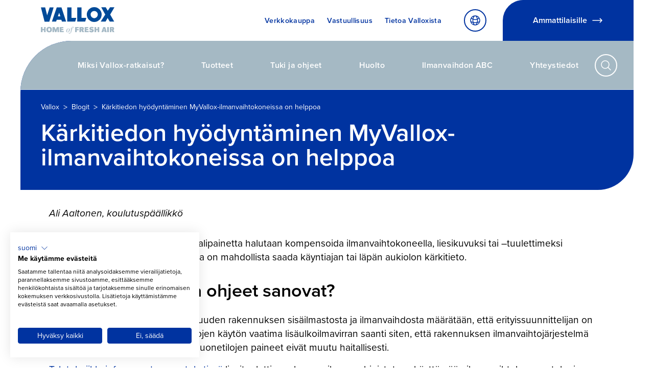

--- FILE ---
content_type: text/css
request_url: https://www.vallox.com/app/themes/vallox/dist/assets/main.1e0c9f6b.css?ver=6.9
body_size: 16158
content:
@font-face{font-family:Ubuntu;src:url(/app/themes/vallox/dist/assets/Ubuntu-Bold.6dbcce3f.ttf) format("truetype"),local("Ubuntu");font-weight:700;font-style:normal;font-display:auto}@font-face{font-family:Ubuntu;src:url(/app/themes/vallox/dist/assets/Ubuntu-Medium.0d685f51.ttf) format("truetype"),local("Ubuntu");font-weight:500;font-style:normal;font-display:auto}@font-face{font-family:Ubuntu;src:url(/app/themes/vallox/dist/assets/Ubuntu-Regular.66fea9c0.ttf) format("truetype"),local("Ubuntu");font-weight:400;font-style:normal;font-display:auto}*,:before,:after{box-sizing:border-box;border-width:0;border-style:solid;border-color:#e5e7eb}:before,:after{--tw-content: ""}html{line-height:1.5;-webkit-text-size-adjust:100%;-moz-tab-size:4;-o-tab-size:4;tab-size:4;font-family:proxima-nova,Arial;font-feature-settings:normal;font-variation-settings:normal}body{margin:0;line-height:inherit}hr{height:0;color:inherit;border-top-width:1px}abbr:where([title]){-webkit-text-decoration:underline dotted;text-decoration:underline dotted}h1,h2,h3,h4,h5,h6{font-size:inherit;font-weight:inherit}a{color:inherit;text-decoration:inherit}b,strong{font-weight:bolder}code,kbd,samp,pre{font-family:ui-monospace,SFMono-Regular,Menlo,Monaco,Consolas,Liberation Mono,Courier New,monospace;font-size:1em}small{font-size:80%}sub,sup{font-size:75%;line-height:0;position:relative;vertical-align:baseline}sub{bottom:-.25em}sup{top:-.5em}table{text-indent:0;border-color:inherit;border-collapse:collapse}button,input,optgroup,select,textarea{font-family:inherit;font-feature-settings:inherit;font-variation-settings:inherit;font-size:100%;font-weight:inherit;line-height:inherit;color:inherit;margin:0;padding:0}button,select{text-transform:none}button,[type=button],[type=reset],[type=submit]{-webkit-appearance:button;background-color:transparent;background-image:none}:-moz-focusring{outline:auto}:-moz-ui-invalid{box-shadow:none}progress{vertical-align:baseline}::-webkit-inner-spin-button,::-webkit-outer-spin-button{height:auto}[type=search]{-webkit-appearance:textfield;outline-offset:-2px}::-webkit-search-decoration{-webkit-appearance:none}::-webkit-file-upload-button{-webkit-appearance:button;font:inherit}summary{display:list-item}blockquote,dl,dd,h1,h2,h3,h4,h5,h6,hr,figure,p,pre{margin:0}fieldset{margin:0;padding:0}legend{padding:0}ol,ul,menu{list-style:none;margin:0;padding:0}dialog{padding:0}textarea{resize:vertical}input::-moz-placeholder,textarea::-moz-placeholder{opacity:1;color:#9ca3af}input:-ms-input-placeholder,textarea:-ms-input-placeholder{opacity:1;color:#9ca3af}input::placeholder,textarea::placeholder{opacity:1;color:#9ca3af}button,[role=button]{cursor:pointer}:disabled{cursor:default}img,svg,video,canvas,audio,iframe,embed,object{display:block;vertical-align:middle}img,video{max-width:100%;height:auto}[hidden]{display:none}:root{--color-primary-light: #e6eeff;--color-primary: #0033a0;--color-primary-dark: #002066;--color-secondary-light: #9eb3ae;--color-secondary: #76a89d;--color-secondary-dark: #60867e;--color-tetriary-light: #9eb3ae;--color-tetriary: #76a89d;--color-tetriary-dark: #60867e;--color-quaternary-light: #9eb3ae;--color-quaternary: #76a89d;--color-quaternary-dark: #60867e;--color-gray-lightest: #F2F2F2;--color-gray-lighter: #f8f8f8;--color-gray-light: #b0b0a9;--color-gray: #878787;--color-gray-dark: #646463;--color-gray-blueish: #A5B9C4;--color-gray-blueish-light: #e6ecef;--color-orange: #F39200;--color-green: #40A535;--color-subnav-bg: #f6f8f9;--color-navigation-link: #343638;--color-link: #343638;--color-button-primary-text: black;--color-button-secondary-text: white;--color-text-light: #999999;--color-text: black;--color-link: black;--color-link-hover: var(--color-primary-dark);--color-border: #e5e5e5;--color-breadcrumb: #ffffff}body{display:flex;min-height:100vh;flex-direction:column;font-size:1rem;line-height:1.3rem}h1,.h1{font-size:1.875rem;line-height:2.25rem;letter-spacing:0;font-weight:600}@media (min-width: 768px){h1,.h1{font-size:2.25rem;line-height:2.5rem;letter-spacing:0;font-weight:600}}@media (min-width: 1280px){h1,.h1{font-size:3rem;line-height:1;letter-spacing:0;font-weight:600}}h2,.h2{font-size:1.5rem;line-height:2rem;letter-spacing:.01em;font-weight:600}@media (min-width: 768px){h2,.h2{font-size:1.875rem;line-height:2.25rem;letter-spacing:0;font-weight:600}}@media (min-width: 1280px){h2,.h2{font-size:2.25rem;line-height:2.5rem;letter-spacing:0;font-weight:600}}h3,.h3{font-size:1.25rem;line-height:1.75rem;letter-spacing:0;font-weight:400}@media (min-width: 768px){h3,.h3{font-size:1.5rem;line-height:2rem;letter-spacing:.01em;font-weight:600}}@media (min-width: 1280px){h3,.h3{font-size:1.875rem;line-height:2.25rem;letter-spacing:0;font-weight:600}}h4,.h4{font-size:1.125rem;line-height:1.75rem;letter-spacing:.01em;font-weight:400}@media (min-width: 768px){h4,.h4{font-size:1.25rem;line-height:1.75rem;letter-spacing:0;font-weight:400}}@media (min-width: 1280px){h4,.h4{font-size:1.5rem;line-height:2rem;letter-spacing:.01em;font-weight:600}}h5,.h5{font-size:1.2rem;line-height:1.7rem;letter-spacing:0;font-weight:400}@media (min-width: 768px){h5,.h5{font-size:1.125rem;line-height:1.75rem;letter-spacing:.01em;font-weight:400}}@media (min-width: 1280px){h5,.h5{font-size:1.25rem;line-height:1.75rem;letter-spacing:0;font-weight:400}}p,.p{font-size:1.2rem;line-height:1.7rem;letter-spacing:0;font-weight:400}.p-small,.p-small>p,.p-small>a{font-size:15px}.p-smaller{font-size:14px;line-height:1rem}.p-smallest{font-size:13px;line-height:.75rem}.p-navigation{font-size:.9rem!important;line-height:1.2rem!important;font-weight:600}h1.wp-block-heading,h2.wp-block-heading,h3.wp-block-heading,h4.wp-block-heading,h5.wp-block-heading,h6.wp-block-heading{padding-bottom:1.5rem}.article-content p,.post-type-post .article-content ul,.post-type-post .article-content ol{padding-bottom:1rem}.post-type-post .article-content ul,.post-type-post .article-content ol{font-size:1.2rem;line-height:1.7rem;letter-spacing:0;font-weight:400}.wrap,.article-body>p,.article-body>a,.article-body>h1,.article-body>h2,.article-body>h3,.article-body>h4,.article-body>h5,.article-body>blockquote,.article-body>ul,.article-body>ol,.article-body>.wp-block-columns,.article-body>.wp-block-separator,.article-body>h6 .article-body>label{margin-left:auto;margin-right:auto;width:100%;max-width:calc(100% - 2rem)}@media (min-width: 768px){.wrap,.article-body>p,.article-body>a,.article-body>h1,.article-body>h2,.article-body>h3,.article-body>h4,.article-body>h5,.article-body>blockquote,.article-body>ul,.article-body>ol,.article-body>.wp-block-columns,.article-body>.wp-block-separator,.article-body>h6 .article-body>label{max-width:calc(100% - 7rem)}}@media (min-width: 1024px){.wrap,.article-body>p,.article-body>a,.article-body>h1,.article-body>h2,.article-body>h3,.article-body>h4,.article-body>h5,.article-body>blockquote,.article-body>ul,.article-body>ol,.article-body>.wp-block-columns,.article-body>.wp-block-separator,.article-body>h6 .article-body>label{max-width:calc(100% - 10rem)}}@media (min-width: 1536px){.wrap,.article-body>p,.article-body>a,.article-body>h1,.article-body>h2,.article-body>h3,.article-body>h4,.article-body>h5,.article-body>blockquote,.article-body>ul,.article-body>ol,.article-body>.wp-block-columns,.article-body>.wp-block-separator,.article-body>h6 .article-body>label{max-width:calc(100% - 16rem)}}@media (min-width: 1921px){.wrap,.article-body>p,.article-body>a,.article-body>h1,.article-body>h2,.article-body>h3,.article-body>h4,.article-body>h5,.article-body>blockquote,.article-body>ul,.article-body>ol,.article-body>.wp-block-columns,.article-body>.wp-block-separator,.article-body>h6 .article-body>label{max-width:1838px}}.article-body .wrap p a{font-size:1.2rem;line-height:1.7rem;letter-spacing:0;font-weight:400;color:var(--color-primary)}.article-body .wrap p a:hover{color:var(--color-link-hover)}.HeroShort>.wrap,#footer>.Footer>.wrap,.article-content>.wrap,.article-content>.woocommerce,.article-content>.article-body>p,.article-body>blockquote{margin-left:auto;margin-right:auto}@media (min-width: 1921px){.HeroShort>.wrap,#footer>.Footer>.wrap,.article-content>.wrap,.article-content>.woocommerce,.article-content>.article-body>p,.article-body>blockquote{max-width:calc(1838px - 11rem)}.article-content>.wrap .reversewrap{margin-left:calc((100% - 1838px + 11rem)/2*-1);margin-right:calc((100% - 1838px + 11rem)/2*-1)}}.antiwrap{margin-left:-1rem;margin-right:-1rem}@media (min-width: 768px){.antiwrap{margin-left:-3.5rem;margin-right:-3.5rem}}@media (min-width: 1024px){.antiwrap{margin-left:-5rem;margin-right:-5rem}}@media (min-width: 1536px){.antiwrap{margin-left:-5.5rem;margin-right:-5.5rem}}@media (min-width: 1921px){.antiwrap{margin-left:0;margin-right:0}}.reversewrap{margin-left:-1rem}@media (min-width: 768px){.reversewrap{margin-left:-3.5rem}}@media (min-width: 1024px){.reversewrap{margin-left:-5rem}}@media (min-width: 1536px){.reversewrap{margin-left:-8rem}}@media (min-width: 1921px){.reversewrap{margin-left:calc(calc((var(--viewportWidth) - 1838px) / 2) * -1)}}.reversewrap{margin-right:-1rem}@media (min-width: 768px){.reversewrap{margin-right:-3.5rem}}@media (min-width: 1024px){.reversewrap{margin-right:-5rem}}@media (min-width: 1536px){.reversewrap{margin-right:-8rem}}@media (min-width: 1921px){.reversewrap{margin-right:calc(calc((var(--viewportWidth) - 1838px) / 2) * -1)}}@media (min-width: 1280px){.reversewrap-mobile{margin-left:unset!important}}@media (min-width: 1536px){.reversewrap-mobile{margin-left:unset!important}}@media (min-width: 1921px){.reversewrap-mobile{margin-left:unset!important}}@media (min-width: 1280px){.reversewrap-mobile{margin-right:unset!important}}@media (min-width: 1536px){.reversewrap-mobile{margin-right:unset!important}}@media (min-width: 1921px){.reversewrap-mobile{margin-right:unset!important}}.herowrap{margin-left:1rem}@media (min-width: 768px){.herowrap{margin-left:3.5rem}}@media (min-width: 1024px){.herowrap{margin-left:5rem}}@media (min-width: 1280px){.herowrap{margin-left:2.5rem}}@media (min-width: 1536px){.herowrap{margin-left:5rem}}.article-body>ul{list-style-type:disc}.article-body>ul ul{list-style-type:disc}.article-body ol{list-style-type:decimal}.article-body ol>ol{list-style-type:decimal}.article-body ol>ul,.article-body ol>ol,.article-body ol>li,.article-body ul>ul,.article-body ul>ol,.article-body ul>li{margin-left:1rem;margin-right:1rem;list-style-position:outside}.article-body>p,.article-body>ul,.article-body>blockquote,.article-body>ol{margin-bottom:1rem}.Breadcrumb{align-items:flex-start}.Breadcrumb>span[property=itemListElement]{margin-top:2px;padding-left:.5rem;padding-right:.5rem}.Breadcrumb>span[property=itemListElement]:first-child{padding-left:0}.Breadcrumb>span[property=itemListElement]:last-child{padding-right:0}.Breadcrumb>span[property=itemListElement] a:hover{-webkit-text-decoration-line:underline;text-decoration-line:underline}.Breadcrumb>span[property=itemListElement] span{--tw-text-opacity: 1;color:rgb(255 255 255 / var(--tw-text-opacity))}.Breadcrumb>span[property=itemListElement] span.current-item{font-weight:400}.Breadcrumb .Home-svg{height:1.5rem;width:1.5rem}.Breadcrumb .search{padding-left:.5rem}.Breadcrumb>svg{margin-left:1rem;margin-right:1rem;height:1.25rem;width:1.25rem}.Breadcrumb span{font-size:.875rem;line-height:1rem;letter-spacing:0;font-weight:400;color:var(--color-breadcrumb)}.Breadcrumb span .current-item{font-weight:600}.article-body .has-text-align-center{text-align:center}.article-body .has-text-align-right{text-align:right}.fancybox-stage .fancybox-slide .fancybox-image-wrap img{--tw-bg-opacity: 1;background-color:rgb(255 255 255 / var(--tw-bg-opacity))}.woocommerce.columns-4{display:flex;width:100%;flex-direction:column}.woocommerce.columns-4 .products.columns-4{display:flex}.woocommerce ul.products{display:flex;width:100%;flex-wrap:wrap;justify-content:center}@media (min-width: 1024px){.woocommerce ul.products{display:block}}.woocommerce ul.products li.product{height:auto;width:100%!important;max-width:25rem}@media (min-width: 1024px){.woocommerce ul.products li.product{margin-right:1rem;margin-bottom:1rem;width:calc(25% - .75rem)!important}.woocommerce ul.products li.product.last{margin-right:0}}.ProductQuickDetails .ProductQuickDetail sup{top:.25rem!important}.filter-items{margin-left:-1rem}.filter-items .filter-item{margin-bottom:1rem;margin-left:1rem;font-size:.875rem;line-height:1rem;letter-spacing:0;font-weight:600!important}@media (min-width: 1024px){.filter-items .filter-item{font-size:1rem;line-height:1.3rem}}.filter-items .filter-item{padding:.5rem 1rem}@media (min-width: 1024px){.filter-items .filter-item{padding:.5rem 1rem}}.textThumbHighlight .Content p a{font-size:.875rem;line-height:1rem;letter-spacing:0;font-weight:700;color:var(--color-primary)}.addtoany_content .addtoany_list{margin-left:-.25rem!important}.gform_wrapper input,.gform_wrapper textarea{border-width:1px;border-color:var(--color-primary)}.gform_wrapper input[type=file],.gform_wrapper input[type=button],.gform_wrapper input[type=submit]{border-width:0px!important}.gform_wrapper .gform_button{background-color:var(--color-primary);padding-top:.5rem;padding-bottom:.5rem;font-weight:600;--tw-text-opacity: 1;color:rgb(255 255 255 / var(--tw-text-opacity))}.gform_wrapper .gform_button:hover{--tw-bg-opacity: 1;background-color:rgb(0 0 0 / var(--tw-bg-opacity))}.Company-info p,.ExtraContent p{font-size:1rem;line-height:1.3rem}.ExtraContent a{color:var(--color-primary)}.ExtraContent>div{margin-bottom:1rem}.ExtraContent .woocommerce .related products,.ExtraContent .woocommerce .woocommerce-product-gallery,.ExtraContent .woocommerce .summary.entry-summary{display:none}.ExtraContent .woocommerce .woocommerce-tabs ul{display:none}.ExtraContent .woocommerce .woocommerce-tabs #tab-description>h2{display:none}.ExtraContent .woocommerce .woocommerce-tabs #tab-description p,.ExtraContent .woocommerce .woocommerce-tabs #tab-description p a{font-size:1rem!important;line-height:1.3rem!important}*,:before,:after{--tw-border-spacing-x: 0;--tw-border-spacing-y: 0;--tw-translate-x: 0;--tw-translate-y: 0;--tw-rotate: 0;--tw-skew-x: 0;--tw-skew-y: 0;--tw-scale-x: 1;--tw-scale-y: 1;--tw-pan-x: ;--tw-pan-y: ;--tw-pinch-zoom: ;--tw-scroll-snap-strictness: proximity;--tw-gradient-from-position: ;--tw-gradient-via-position: ;--tw-gradient-to-position: ;--tw-ordinal: ;--tw-slashed-zero: ;--tw-numeric-figure: ;--tw-numeric-spacing: ;--tw-numeric-fraction: ;--tw-ring-inset: ;--tw-ring-offset-width: 0px;--tw-ring-offset-color: #fff;--tw-ring-color: rgb(59 130 246 / .5);--tw-ring-offset-shadow: 0 0 #0000;--tw-ring-shadow: 0 0 #0000;--tw-shadow: 0 0 #0000;--tw-shadow-colored: 0 0 #0000;--tw-blur: ;--tw-brightness: ;--tw-contrast: ;--tw-grayscale: ;--tw-hue-rotate: ;--tw-invert: ;--tw-saturate: ;--tw-sepia: ;--tw-drop-shadow: ;--tw-backdrop-blur: ;--tw-backdrop-brightness: ;--tw-backdrop-contrast: ;--tw-backdrop-grayscale: ;--tw-backdrop-hue-rotate: ;--tw-backdrop-invert: ;--tw-backdrop-opacity: ;--tw-backdrop-saturate: ;--tw-backdrop-sepia: }::-webkit-backdrop{--tw-border-spacing-x: 0;--tw-border-spacing-y: 0;--tw-translate-x: 0;--tw-translate-y: 0;--tw-rotate: 0;--tw-skew-x: 0;--tw-skew-y: 0;--tw-scale-x: 1;--tw-scale-y: 1;--tw-pan-x: ;--tw-pan-y: ;--tw-pinch-zoom: ;--tw-scroll-snap-strictness: proximity;--tw-gradient-from-position: ;--tw-gradient-via-position: ;--tw-gradient-to-position: ;--tw-ordinal: ;--tw-slashed-zero: ;--tw-numeric-figure: ;--tw-numeric-spacing: ;--tw-numeric-fraction: ;--tw-ring-inset: ;--tw-ring-offset-width: 0px;--tw-ring-offset-color: #fff;--tw-ring-color: rgb(59 130 246 / .5);--tw-ring-offset-shadow: 0 0 #0000;--tw-ring-shadow: 0 0 #0000;--tw-shadow: 0 0 #0000;--tw-shadow-colored: 0 0 #0000;--tw-blur: ;--tw-brightness: ;--tw-contrast: ;--tw-grayscale: ;--tw-hue-rotate: ;--tw-invert: ;--tw-saturate: ;--tw-sepia: ;--tw-drop-shadow: ;--tw-backdrop-blur: ;--tw-backdrop-brightness: ;--tw-backdrop-contrast: ;--tw-backdrop-grayscale: ;--tw-backdrop-hue-rotate: ;--tw-backdrop-invert: ;--tw-backdrop-opacity: ;--tw-backdrop-saturate: ;--tw-backdrop-sepia: }::backdrop{--tw-border-spacing-x: 0;--tw-border-spacing-y: 0;--tw-translate-x: 0;--tw-translate-y: 0;--tw-rotate: 0;--tw-skew-x: 0;--tw-skew-y: 0;--tw-scale-x: 1;--tw-scale-y: 1;--tw-pan-x: ;--tw-pan-y: ;--tw-pinch-zoom: ;--tw-scroll-snap-strictness: proximity;--tw-gradient-from-position: ;--tw-gradient-via-position: ;--tw-gradient-to-position: ;--tw-ordinal: ;--tw-slashed-zero: ;--tw-numeric-figure: ;--tw-numeric-spacing: ;--tw-numeric-fraction: ;--tw-ring-inset: ;--tw-ring-offset-width: 0px;--tw-ring-offset-color: #fff;--tw-ring-color: rgb(59 130 246 / .5);--tw-ring-offset-shadow: 0 0 #0000;--tw-ring-shadow: 0 0 #0000;--tw-shadow: 0 0 #0000;--tw-shadow-colored: 0 0 #0000;--tw-blur: ;--tw-brightness: ;--tw-contrast: ;--tw-grayscale: ;--tw-hue-rotate: ;--tw-invert: ;--tw-saturate: ;--tw-sepia: ;--tw-drop-shadow: ;--tw-backdrop-blur: ;--tw-backdrop-brightness: ;--tw-backdrop-contrast: ;--tw-backdrop-grayscale: ;--tw-backdrop-hue-rotate: ;--tw-backdrop-invert: ;--tw-backdrop-opacity: ;--tw-backdrop-saturate: ;--tw-backdrop-sepia: }.container{width:100%}@media (min-width: 425px){.container{max-width:425px}}@media (min-width: 640px){.container{max-width:640px}}@media (min-width: 768px){.container{max-width:768px}}@media (min-width: 1024px){.container{max-width:1024px}}@media (min-width: 1280px){.container{max-width:1280px}}@media (min-width: 1536px){.container{max-width:1536px}}@media (min-width: 1921px){.container{max-width:1921px}}.AccordionContent details[open] .icon{--tw-rotate: -180deg;transform:translate(var(--tw-translate-x),var(--tw-translate-y)) rotate(var(--tw-rotate)) skew(var(--tw-skew-x)) skewY(var(--tw-skew-y)) scaleX(var(--tw-scale-x)) scaleY(var(--tw-scale-y))}.AccordionContent details a{font-size:1.2rem;line-height:1.7rem;letter-spacing:0;font-weight:700;color:var(--color-primary)}.AccordionContent details a:hover{--tw-text-opacity: 1;color:rgb(0 0 0 / var(--tw-text-opacity))}.AccordionContent details summary h4{padding-bottom:0}.AccordionContent details h1,.AccordionContent details h2,.AccordionContent details h3,.AccordionContent details h4,.AccordionContent details h5,.AccordionContent details h6{padding-bottom:1.5rem}.AccordionContent details p{padding-bottom:1rem}.AccordionContent details>:last-child{padding-bottom:0}.ProductDetails .AccordionContent summary h4{padding-top:.125rem;font-size:.9rem!important;line-height:1.2rem!important}.ProductDetails .AccordionContent .Text,.ProductDetails .AccordionContent .Text *{font-size:.9rem;line-height:1.2rem}.IconHighlights .IconCard .Texts .Text p{font-size:1.125rem;line-height:1.75rem;letter-spacing:.01em;font-weight:400}.MainNavigation{position:relative}.MainNavigation:after{pointer-events:none;position:absolute;bottom:0;z-index:20;width:100%;border-bottom-width:1px;content:var(--tw-content);border-color:#ffffff80}.MainNavigation ul.menu>li>a>div>p{font-size:1rem!important;line-height:1.3rem!important}.MainNavigation .menu,.MainNavigation .child-1,.MainNavigation .child-2,.MainNavigation .child-3{z-index:20;display:flex}.MainNavigation .menu-wrapper{position:absolute;right:-5rem;top:100%;width:calc(100% + 5rem);--tw-bg-opacity: 1;background-color:rgb(255 255 255 / var(--tw-bg-opacity))}@media (min-width: 1536px){.MainNavigation .menu-wrapper{left:-5rem}}.MainNavigation .menu-wrapper .child-1.submenu{width:33.333333%;align-items:stretch;align-self:stretch;padding-top:1rem;padding-bottom:1rem}.MainNavigation .menu-wrapper .child-1.submenu:hover,.group:hover .MainNavigation .menu-wrapper .child-1.submenu{display:block!important}.MainNavigation .menu-wrapper .child-1.submenu>li:hover{background-color:var(--color-gray-lightest)}.MainNavigation .menu-wrapper .child-1.submenu>li.current-menu-item{background-color:var(--color-gray-lightest);--tw-text-opacity: 1;color:rgb(255 255 255 / var(--tw-text-opacity))}.MainNavigation .menu-wrapper .child-1.submenu:nth-child(1)>li a{margin-right:auto;padding-left:2.5rem;padding-right:2.5rem}.MainNavigation .menu-wrapper .child-1.submenu:nth-child(2)>li a{margin-left:auto;padding-left:2.5rem;padding-right:2.5rem}.MainNavigation .menu-wrapper .child-side{margin-left:auto;width:33.333333%;align-items:stretch;justify-content:space-between;align-self:stretch}.group:hover .MainNavigation .menu-wrapper .child-side{display:flex!important;flex-direction:column!important}.MainNavigation .menu-wrapper .child-side>li{display:flex;height:100%;min-height:5rem}.MainNavigation .menu-wrapper .child-side>li:hover{background-color:var(--color-primary)!important}.MainNavigation .menu-wrapper .child-side>li:nth-child(1){background-color:var(--color-gray-dark)}.MainNavigation .menu-wrapper .child-side>li:nth-child(2){background-color:var(--color-gray)}.MainNavigation .menu-wrapper .child-side>li:nth-child(3){background-color:var(--color-gray-light)}.MainNavigation .menu-wrapper .child-side>li:nth-child(4){background-color:var(--color-gray)}.MainNavigation .menu-wrapper .child-side>li:nth-child(5){background-color:var(--color-gray-dark)}.MainNavigation .menu-wrapper .child-side>li:nth-child(6){background-color:var(--color-gray)}.MainNavigation .menu-wrapper .child-side>li:nth-child(7){background-color:var(--color-gray-light)}.MainNavigation .menu-wrapper .child-side>li:not(:last-child){border-bottom-width:1px;--tw-border-opacity: 1;border-color:rgb(255 255 255 / var(--tw-border-opacity))}.MainNavigation .menu-wrapper .child-side>li p{font-weight:600;--tw-text-opacity: 1;color:rgb(255 255 255 / var(--tw-text-opacity))}.MainNavigation .child-1>.nav-item.menu-item-has-children{display:flex;flex-direction:column}.MainNavigation .child-2,.MainNavigation .child-3{padding-left:.5rem}.MainNavigation .submenu{display:none;width:100%;min-width:14rem;--tw-bg-opacity: 1;background-color:rgb(255 255 255 / var(--tw-bg-opacity))}.MainNavigation .active-main{position:relative;display:inline-block;--tw-text-opacity: 1;color:rgb(255 255 255 / var(--tw-text-opacity))}.MainNavigation .active-child{font-weight:600}.MainNavigation .nav-item{display:flex;align-items:center}.MainNavigation .nav-item:hover .child-1.submenu{display:block}.MainNavigation .nav-item p{font-weight:600;letter-spacing:.025em;--tw-text-opacity: 1;color:rgb(255 255 255 / var(--tw-text-opacity))}.MainNavigation .nav-child{white-space:normal;--tw-bg-opacity: 1;background-color:rgb(255 255 255 / var(--tw-bg-opacity));padding-left:0}.MainNavigation .nav-child p{width:100%;padding:.5rem 2rem .5rem 1rem;font-size:1.2rem;line-height:1.7rem;letter-spacing:0;font-weight:400;--tw-text-opacity: 1;color:rgb(0 0 0 / var(--tw-text-opacity))}.MainNavigation .nav-childless{white-space:nowrap;padding-left:1rem;padding-right:1rem}.MainNavigation .nav-childless p{position:relative;display:inline-block}.group:hover .MainNavigation .nav-childless p:before{position:absolute;left:0;right:0;bottom:-1rem;display:block;height:.125rem;content:var(--tw-content);background-color:var(--color-primary)}.MainNavigation .nav-item.current-menu-item,.MainNavigation .nav-item.current-menu-parent{background-color:var(--color-primary)}.SecondaryNavigation .WPML .WPML-inside li{padding:.75rem 1rem}#mobileMenuTrigger{border-bottom-width:1px;border-color:#ffffff80}#mobileMenuTrigger.is-open{margin-bottom:1rem;--tw-shadow: 0 0 1rem 0 rgba(0, 0, 0, .1);--tw-shadow-colored: 0 0 1rem 0 var(--tw-shadow-color);box-shadow:var(--tw-ring-offset-shadow, 0 0 #0000),var(--tw-ring-shadow, 0 0 #0000),var(--tw-shadow)}#mobileMenuTrigger .search-inside-js{left:0;right:0;z-index:30;width:100%;justify-content:center;--tw-bg-opacity: 1;background-color:rgb(255 255 255 / var(--tw-bg-opacity));padding-bottom:1rem}#mobileMenuTrigger .search-inside-js form{margin-top:1rem;width:83.333333%}#mobileMenuTrigger .search-inside-js form input{height:4rem;width:100%;border-width:2px;border-color:var(--color-primary)}#nav-main-mobile{position:fixed;overflow-y:scroll;padding-bottom:2rem}#nav-main-mobile .highlight>li{flex-direction:row-reverse;background-color:var(--color-gray-lightest)}#nav-main-mobile .highlight>li p{padding-left:0}#nav-main-mobile .highlight li{min-height:3rem}#nav-main-mobile .highlight .child-1>.Menuoption:not(.category-link)>li{border-width:0px}#nav-main-mobile .highlight .child-1>.Menuoption.category-link+.MenuOption:not(.category-link){margin-top:2rem}.ProductDetails{font-size:.9rem;line-height:1.2rem}.ProductDetails .Tabs .Tab.is-open{--tw-bg-opacity: 1;background-color:rgb(255 255 255 / var(--tw-bg-opacity));color:var(--color-primary)}.ProductDetails .Content .ContentElement{display:none}.ProductDetails .Content .ContentElement.is-open{display:flex}#js-document-search .category-option{list-style:none}#js-document-search .category-option.active{color:#000}#js-product-search .category-option{list-style:none}#js-product-search .category-option.active{color:#000}.postsHighlightsSwiper-button-prev:after,.swiper-button-prev:after{content:url(/app/themes/vallox/assets/images/icons/arrow-left.svg)!important;height:auto;width:2rem}.postsHighlightsSwiper-button-next:after,.swiper-button-next:after{content:url(/app/themes/vallox/assets/images/icons/arrow-right.svg)!important;height:auto;width:2rem}.postsHighlightsSwiper-button-prev,.postsHighlightsSwiper-button-next{position:absolute;top:50%;width:calc(var(--swiper-navigation-size) / 44 * 27);height:var(--swiper-navigation-size);margin-top:calc(0px - (var(--swiper-navigation-size) / 2));z-index:10;cursor:pointer;display:flex;align-items:center;justify-content:center;color:var(--swiper-navigation-color, var(--swiper-theme-color))}.postsHighlightsSwiper-button-prev:after,.postsHighlightsSwiper-button-next:after{font-family:swiper-icons;font-size:var(--swiper-navigation-size);text-transform:none!important;letter-spacing:0;font-variant:initial;line-height:1}.postsHighlightsSwiper-button-prev.swiper-button-disabled,.postsHighlightsSwiper-button-next.swiper-button-disabled{opacity:.35;cursor:auto;pointer-events:none}.postsHighlightsSwiper-button-prev .swiper-button-hidden,.postsHighlightsSwiper-button-next .swiper-button-hidden{opacity:0;cursor:auto;pointer-events:none}.swiper-navigation-disabled .postsHighlightsSwiper-button-prev,.swiper-navigation-disabled .postsHighlightsSwiper-button-next{display:none!important}.postsHighlightsSwiper-button-prev,.swiper-rtl .postsHighlightsSwiper-button-next{left:10px;right:auto}.postsHighlightsSwiper-button-prev:after,.swiper-rtl .postsHighlightsSwiper-button-next:after{content:"prev"}.postsHighlightsSwiper-button-next,.swiper-rtl .postsHighlightsSwiper-button-prev{right:10px;left:auto}.postsHighlightsSwiper-button-next:after,.swiper-rtl .postsHighlightsSwiper-button-prev:after{content:"next"}.swiper-wrapper{height:auto!important}.article-body .max-w-\[1088px\] .FiftyFiftyVisualWrapper>div{margin-left:auto;margin-right:auto;width:100%}@media (min-width: 1536px){.article-body .max-w-\[1088px\] .FiftyFiftyVisualWrapper>div{max-width:calc(100% - 16rem)}}@media (min-width: 1921px){.article-body .max-w-\[1088px\] .FiftyFiftyVisualWrapper>div{max-width:1838px}}@media screen and (max-width: 1279px){.max-w-\[1088px\] .FiftyFiftyVisualWrapper .FiftyFiftyVisual>div{padding-left:0;padding-right:0}}@media screen and (min-width: 1248px){.max-w-\[1088px\] .FiftyFiftyVisualWrapper{margin-left:calc((100vw - 1088px)/-2);margin-right:calc((100vw - 1088px)/-2);max-width:100vw;width:100vw;position:relative}}@media screen and (min-width: 1248px) and (max-width: 1535px){.max-w-\[1088px\] .FiftyFiftyVisualWrapper .bgElement{margin-left:0;margin-right:0}.max-w-\[1088px\] .FiftyFiftyVisualWrapper .Title-left,.max-w-\[1088px\] .FiftyFiftyVisualWrapper .Content-left{margin-left:10%}}@media screen and (min-width: 1248px) and (max-width: 1279px){.max-w-\[1088px\] .FiftyFiftyVisualWrapper .Title,.max-w-\[1088px\] .FiftyFiftyVisualWrapper .Content{max-width:1088px;margin-left:auto;margin-right:auto}}@media (min-width: 640px){.max-w-\[1088px\] .FiftyFiftyVisualWrapper .FiftyFiftyVisual .ImgWrap.ImgWrap-right{margin-left:-.5rem}}@media (min-width: 768px){.max-w-\[1088px\] .FiftyFiftyVisualWrapper .FiftyFiftyVisual .ImgWrap.ImgWrap-right{margin-left:-3rem}}@media (min-width: 1024px){.max-w-\[1088px\] .FiftyFiftyVisualWrapper .FiftyFiftyVisual .ImgWrap.ImgWrap-right{margin-left:-4.5rem}}@media (min-width: 1280px){.max-w-\[1088px\] .FiftyFiftyVisualWrapper .FiftyFiftyVisual .ImgWrap.ImgWrap-right{margin-left:0}}@media (min-width: 640px){.max-w-\[1088px\] .FiftyFiftyVisualWrapper .FiftyFiftyVisual .ImgWrap.ImgWrap-left{margin-right:-.5rem}}@media (min-width: 768px){.max-w-\[1088px\] .FiftyFiftyVisualWrapper .FiftyFiftyVisual .ImgWrap.ImgWrap-left{margin-right:-3rem}}@media (min-width: 1024px){.max-w-\[1088px\] .FiftyFiftyVisualWrapper .FiftyFiftyVisual .ImgWrap.ImgWrap-left{margin-right:-4.5rem}}@media (min-width: 1280px){.max-w-\[1088px\] .FiftyFiftyVisualWrapper .FiftyFiftyVisual .ImgWrap.ImgWrap-left{margin-right:0}}.wp-block-columns{display:block}@media (min-width: 768px){.wp-block-columns{display:flex!important}}.wp-block-columns.is-not-stacked-on-mobile{display:flex}.wp-block-columns.is-not-stacked-on-mobile .wp-block-column{margin-bottom:0}.wp-block-columns .wp-block-column{margin-bottom:1rem}@media (min-width: 768px){.wp-block-columns .wp-block-column{margin-bottom:0;padding-left:1rem;padding-right:1rem}.wp-block-columns .wp-block-column:first-child{padding-left:0}.wp-block-columns .wp-block-column:last-child{padding-right:0}}ul,ol{padding-left:1rem}ul>li{list-style-position:inside;list-style-type:disc}ul>li ul>li{list-style-position:inside;list-style-type:circle}ul>li ul>li ul>li{list-style-position:inside;list-style-type:square}.wp-block-separator{margin-left:auto;margin-right:auto;margin-top:1rem;margin-bottom:1rem;width:75%}.wp-block-separator.is-style-wide{border-top-width:2px}.wp-block-separator.is-style-dots{border-top-width:4px;border-style:dotted}p a{font-size:1.2rem;line-height:1.7rem;letter-spacing:0;font-weight:400;color:var(--color-primary)}p a:hover{color:var(--color-link-hover)}.pointer-events-none{pointer-events:none}.visible{visibility:visible}.\!fixed{position:fixed!important}.absolute{position:absolute}.relative{position:relative}.inset-0{inset:0}.\!top-5{top:1.25rem!important}.-left-\[calc\(100\%\+2rem\)\]{left:calc((100% + 2rem)*-1)}.bottom-0{bottom:0}.bottom-1{bottom:.25rem}.bottom-24{bottom:6rem}.bottom-4{bottom:1rem}.left-0{left:0}.left-6{left:1.5rem}.left-\[unset\]{left:unset}.right-0{right:0}.right-1{right:.25rem}.right-4{right:1rem}.right-8{right:2rem}.right-\[unset\]{right:unset}.top-0{top:0}.top-\[100\%\],.top-\[calc\(100\%\)\]{top:100%}.top-\[unset\]{top:unset}.top-full{top:100%}.-z-10{z-index:-10}.z-0{z-index:0}.z-10{z-index:10}.z-20{z-index:20}.z-30{z-index:30}.z-\[100\]{z-index:100}.z-\[50\]{z-index:50}.-m-2{margin:-.5rem}.m-0{margin:0}.m-auto{margin:auto}.-mx-2{margin-left:-.5rem;margin-right:-.5rem}.-mx-4{margin-left:-1rem;margin-right:-1rem}.mx-0{margin-left:0;margin-right:0}.mx-auto{margin-left:auto;margin-right:auto}.my-2{margin-top:.5rem;margin-bottom:.5rem}.my-4{margin-top:1rem;margin-bottom:1rem}.my-6{margin-top:1.5rem;margin-bottom:1.5rem}.my-8{margin-top:2rem;margin-bottom:2rem}.my-auto{margin-top:auto;margin-bottom:auto}.-ml-8{margin-left:-2rem}.-ml-\[35\%\]{margin-left:-35%}.-mt-1{margin-top:-.25rem}.-mt-10{margin-top:-2.5rem}.-mt-11{margin-top:-2.75rem}.-mt-12{margin-top:-3rem}.-mt-14{margin-top:-3.5rem}.-mt-16{margin-top:-4rem}.-mt-2{margin-top:-.5rem}.-mt-20{margin-top:-5rem}.-mt-3{margin-top:-.75rem}.-mt-4{margin-top:-1rem}.-mt-5{margin-top:-1.25rem}.-mt-6{margin-top:-1.5rem}.-mt-7{margin-top:-1.75rem}.-mt-8{margin-top:-2rem}.-mt-9{margin-top:-2.25rem}.mb-0{margin-bottom:0}.mb-1{margin-bottom:.25rem}.mb-16{margin-bottom:4rem}.mb-2{margin-bottom:.5rem}.mb-20{margin-bottom:5rem}.mb-3{margin-bottom:.75rem}.mb-4{margin-bottom:1rem}.mb-6{margin-bottom:1.5rem}.mb-8{margin-bottom:2rem}.ml-1{margin-left:.25rem}.ml-2{margin-left:.5rem}.ml-4{margin-left:1rem}.ml-auto{margin-left:auto}.mr-1{margin-right:.25rem}.mr-12{margin-right:3rem}.mr-2{margin-right:.5rem}.mr-4{margin-right:1rem}.mt-0{margin-top:0}.mt-1{margin-top:.25rem}.mt-2{margin-top:.5rem}.mt-3{margin-top:.75rem}.mt-4{margin-top:1rem}.mt-6{margin-top:1.5rem}.mt-8{margin-top:2rem}.mt-\[88px\]{margin-top:88px}.mt-auto{margin-top:auto}.block{display:block}.inline-block{display:inline-block}.flex{display:flex}.inline-flex{display:inline-flex}.grid{display:grid}.hidden{display:none}.aspect-\[3\/2\]{aspect-ratio:3/2}.aspect-\[40\/25\]{aspect-ratio:40/25}.aspect-square{aspect-ratio:1 / 1}.aspect-video{aspect-ratio:16 / 9}.\!h-\[unset\]{height:unset!important}.\!h-full{height:100%!important}.h-10{height:2.5rem}.h-12{height:3rem}.h-16{height:4rem}.h-2\/3{height:66.666667%}.h-20{height:5rem}.h-24{height:6rem}.h-3{height:.75rem}.h-4{height:1rem}.h-5{height:1.25rem}.h-6{height:1.5rem}.h-\[150px\]{height:150px}.h-\[96px\]{height:96px}.h-\[calc\(100\%-88px\)\]{height:calc(100% - 88px)}.h-auto{height:auto}.h-fit{height:-webkit-fit-content;height:-moz-fit-content;height:fit-content}.h-full{height:100%}.h-min{height:-webkit-min-content;height:-moz-min-content;height:min-content}.h-screen{height:100vh}.max-h-24{max-height:6rem}.max-h-32{max-height:8rem}.max-h-\[0px\]{max-height:0px}.max-h-\[100px\]{max-height:100px}.max-h-\[10rem\]{max-height:10rem}.max-h-\[400px\]{max-height:400px}.max-h-\[72px\]{max-height:72px}.min-h-\[2\.75rem\]{min-height:2.75rem}.min-h-\[2rem\]{min-height:2rem}.min-h-\[3\.5rem\]{min-height:3.5rem}.min-h-\[3rem\]{min-height:3rem}.min-h-\[calc\(100vh-6\.5rem\)\]{min-height:calc(100vh - 6.5rem)}.min-h-\[calc\(113px\)\]{min-height:113px}.\!w-3{width:.75rem!important}.\!w-6{width:1.5rem!important}.\!w-8{width:2rem!important}.\!w-\[calc\(100\%-2rem\)\]{width:calc(100% - 2rem)!important}.\!w-full{width:100%!important}.w-1{width:.25rem}.w-1\.5{width:.375rem}.w-1\/12{width:8.333333%}.w-1\/2{width:50%}.w-1\/3{width:33.333333%}.w-1\/4{width:25%}.w-1\/5{width:20%}.w-1\/6{width:16.666667%}.w-10{width:2.5rem}.w-10\/12{width:83.333333%}.w-11{width:2.75rem}.w-11\/12{width:91.666667%}.w-12{width:3rem}.w-14{width:3.5rem}.w-16{width:4rem}.w-2{width:.5rem}.w-2\.5{width:.625rem}.w-2\/12{width:16.666667%}.w-2\/3{width:66.666667%}.w-2\/4{width:50%}.w-2\/5{width:40%}.w-2\/6{width:33.333333%}.w-20{width:5rem}.w-24{width:6rem}.w-28{width:7rem}.w-3{width:.75rem}.w-3\.5{width:.875rem}.w-3\/12{width:25%}.w-3\/4{width:75%}.w-3\/5{width:60%}.w-3\/6{width:50%}.w-32{width:8rem}.w-36{width:9rem}.w-4{width:1rem}.w-4\/12{width:33.333333%}.w-4\/5{width:80%}.w-4\/6{width:66.666667%}.w-40{width:10rem}.w-44{width:11rem}.w-48{width:12rem}.w-5{width:1.25rem}.w-5\/12{width:41.666667%}.w-5\/6{width:83.333333%}.w-52{width:13rem}.w-56{width:14rem}.w-6{width:1.5rem}.w-6\/12{width:50%}.w-60{width:15rem}.w-64{width:16rem}.w-7{width:1.75rem}.w-7\/12{width:58.333333%}.w-72{width:18rem}.w-8{width:2rem}.w-8\/12{width:66.666667%}.w-80{width:20rem}.w-9{width:2.25rem}.w-9\/12{width:75%}.w-96{width:24rem}.w-\[150px\]{width:150px}.w-\[calc\(100\%\+2rem\)\]{width:calc(100% + 2rem)}.w-\[calc\(100\%-2rem\)\]{width:calc(100% - 2rem)}.w-\[calc\(100\%-3rem\)\]{width:calc(100% - 3rem)}.w-auto{width:auto}.w-fit{width:-webkit-fit-content;width:-moz-fit-content;width:fit-content}.w-full{width:100%}.w-min{width:-webkit-min-content;width:-moz-min-content;width:min-content}.min-w-\[17rem\]{min-width:17rem}.min-w-\[2rem\]{min-width:2rem}.min-w-\[4rem\]{min-width:4rem}.min-w-\[6rem\]{min-width:6rem}.min-w-\[80\%\]{min-width:80%}.min-w-max{min-width:-webkit-max-content;min-width:-moz-max-content;min-width:max-content}.min-w-min{min-width:-webkit-min-content;min-width:-moz-min-content;min-width:min-content}.max-w-\[100px\]{max-width:100px}.max-w-\[1088px\]{max-width:1088px}.max-w-\[10rem\]{max-width:10rem}.max-w-\[14rem\]{max-width:14rem}.max-w-\[1838px\]{max-width:1838px}.max-w-\[200px\]{max-width:200px}.max-w-\[20rem\]{max-width:20rem}.max-w-full{max-width:100%}.max-w-lg{max-width:32rem}.max-w-sm{max-width:24rem}.flex-1{flex:1 1 0%}.flex-shrink-0,.shrink-0{flex-shrink:0}.flex-grow,.grow{flex-grow:1}.basis-10\/12{flex-basis:83.333333%}.basis-11\/12{flex-basis:91.666667%}.rotate-0{--tw-rotate: 0deg;transform:translate(var(--tw-translate-x),var(--tw-translate-y)) rotate(var(--tw-rotate)) skew(var(--tw-skew-x)) skewY(var(--tw-skew-y)) scaleX(var(--tw-scale-x)) scaleY(var(--tw-scale-y))}.rotate-1{--tw-rotate: 1deg;transform:translate(var(--tw-translate-x),var(--tw-translate-y)) rotate(var(--tw-rotate)) skew(var(--tw-skew-x)) skewY(var(--tw-skew-y)) scaleX(var(--tw-scale-x)) scaleY(var(--tw-scale-y))}.rotate-12{--tw-rotate: 12deg;transform:translate(var(--tw-translate-x),var(--tw-translate-y)) rotate(var(--tw-rotate)) skew(var(--tw-skew-x)) skewY(var(--tw-skew-y)) scaleX(var(--tw-scale-x)) scaleY(var(--tw-scale-y))}.rotate-180{--tw-rotate: 180deg;transform:translate(var(--tw-translate-x),var(--tw-translate-y)) rotate(var(--tw-rotate)) skew(var(--tw-skew-x)) skewY(var(--tw-skew-y)) scaleX(var(--tw-scale-x)) scaleY(var(--tw-scale-y))}.rotate-2{--tw-rotate: 2deg;transform:translate(var(--tw-translate-x),var(--tw-translate-y)) rotate(var(--tw-rotate)) skew(var(--tw-skew-x)) skewY(var(--tw-skew-y)) scaleX(var(--tw-scale-x)) scaleY(var(--tw-scale-y))}.rotate-3{--tw-rotate: 3deg;transform:translate(var(--tw-translate-x),var(--tw-translate-y)) rotate(var(--tw-rotate)) skew(var(--tw-skew-x)) skewY(var(--tw-skew-y)) scaleX(var(--tw-scale-x)) scaleY(var(--tw-scale-y))}.rotate-45{--tw-rotate: 45deg;transform:translate(var(--tw-translate-x),var(--tw-translate-y)) rotate(var(--tw-rotate)) skew(var(--tw-skew-x)) skewY(var(--tw-skew-y)) scaleX(var(--tw-scale-x)) scaleY(var(--tw-scale-y))}.rotate-6{--tw-rotate: 6deg;transform:translate(var(--tw-translate-x),var(--tw-translate-y)) rotate(var(--tw-rotate)) skew(var(--tw-skew-x)) skewY(var(--tw-skew-y)) scaleX(var(--tw-scale-x)) scaleY(var(--tw-scale-y))}.rotate-90{--tw-rotate: 90deg;transform:translate(var(--tw-translate-x),var(--tw-translate-y)) rotate(var(--tw-rotate)) skew(var(--tw-skew-x)) skewY(var(--tw-skew-y)) scaleX(var(--tw-scale-x)) scaleY(var(--tw-scale-y))}.cursor-pointer{cursor:pointer}.scroll-mt-32{scroll-margin-top:8rem}.list-none{list-style-type:none}.appearance-none{-webkit-appearance:none;-moz-appearance:none;appearance:none}.columns-4{-moz-columns:4;columns:4}.grid-cols-1{grid-template-columns:repeat(1,minmax(0,1fr))}.grid-cols-10{grid-template-columns:repeat(10,minmax(0,1fr))}.grid-cols-11{grid-template-columns:repeat(11,minmax(0,1fr))}.grid-cols-12{grid-template-columns:repeat(12,minmax(0,1fr))}.grid-cols-2{grid-template-columns:repeat(2,minmax(0,1fr))}.grid-cols-3{grid-template-columns:repeat(3,minmax(0,1fr))}.grid-cols-4{grid-template-columns:repeat(4,minmax(0,1fr))}.grid-cols-5{grid-template-columns:repeat(5,minmax(0,1fr))}.grid-cols-6{grid-template-columns:repeat(6,minmax(0,1fr))}.grid-cols-7{grid-template-columns:repeat(7,minmax(0,1fr))}.grid-cols-8{grid-template-columns:repeat(8,minmax(0,1fr))}.grid-cols-9{grid-template-columns:repeat(9,minmax(0,1fr))}.grid-cols-none{grid-template-columns:none}.flex-row{flex-direction:row}.flex-col{flex-direction:column}.flex-col-reverse{flex-direction:column-reverse}.flex-wrap{flex-wrap:wrap}.flex-nowrap{flex-wrap:nowrap}.place-content-center{place-content:center}.place-content-between{place-content:space-between}.items-start{align-items:flex-start}.items-center{align-items:center}.items-stretch{align-items:stretch}.justify-start{justify-content:flex-start}.justify-end{justify-content:flex-end}.justify-center{justify-content:center}.justify-between{justify-content:space-between}.gap-1{gap:.25rem}.gap-2{gap:.5rem}.gap-3{gap:.75rem}.gap-4{gap:1rem}.gap-8{gap:2rem}.gap-x-2{-moz-column-gap:.5rem;column-gap:.5rem}.gap-x-6{-moz-column-gap:1.5rem;column-gap:1.5rem}.gap-y-2{row-gap:.5rem}.space-x-2>:not([hidden])~:not([hidden]){--tw-space-x-reverse: 0;margin-right:calc(.5rem * var(--tw-space-x-reverse));margin-left:calc(.5rem * calc(1 - var(--tw-space-x-reverse)))}.space-y-4>:not([hidden])~:not([hidden]){--tw-space-y-reverse: 0;margin-top:calc(1rem * calc(1 - var(--tw-space-y-reverse)));margin-bottom:calc(1rem * var(--tw-space-y-reverse))}.space-y-8>:not([hidden])~:not([hidden]){--tw-space-y-reverse: 0;margin-top:calc(2rem * calc(1 - var(--tw-space-y-reverse)));margin-bottom:calc(2rem * var(--tw-space-y-reverse))}.self-center{align-self:center}.self-stretch{align-self:stretch}.self-baseline{align-self:baseline}.justify-self-center{justify-self:center}.justify-self-stretch{justify-self:stretch}.overflow-auto{overflow:auto}.overflow-hidden{overflow:hidden}.overflow-y-auto{overflow-y:auto}.overflow-x-hidden{overflow-x:hidden}.whitespace-nowrap{white-space:nowrap}.break-words{overflow-wrap:break-word}.break-all{word-break:break-all}.rounded{border-radius:.25rem}.rounded-2xl,.rounded-\[1rem\]{border-radius:1rem}.rounded-\[4px\]{border-radius:4px}.rounded-full{border-radius:9999px}.rounded-md{border-radius:.375rem}.rounded-xl{border-radius:.75rem}.rounded-b-md{border-bottom-right-radius:.375rem;border-bottom-left-radius:.375rem}.rounded-l-md{border-top-left-radius:.375rem;border-bottom-left-radius:.375rem}.rounded-l-none{border-top-left-radius:0;border-bottom-left-radius:0}.rounded-r-md{border-top-right-radius:.375rem;border-bottom-right-radius:.375rem}.rounded-bl-\[2\.5rem\]{border-bottom-left-radius:2.5rem}.rounded-br-\[2rem\]{border-bottom-right-radius:2rem}.rounded-br-\[3rem\]{border-bottom-right-radius:3rem}.rounded-br-\[5rem\]{border-bottom-right-radius:5rem}.rounded-br-\[70px\]{border-bottom-right-radius:70px}.rounded-br-lg{border-bottom-right-radius:.5rem}.rounded-tl-\[2\.5rem\]{border-top-left-radius:2.5rem}.rounded-tl-\[2rem\]{border-top-left-radius:2rem}.rounded-tl-\[3rem\]{border-top-left-radius:3rem}.rounded-tl-\[5rem\]{border-top-left-radius:5rem}.rounded-tl-\[96px\]{border-top-left-radius:96px}.rounded-tl-lg{border-top-left-radius:.5rem}.rounded-tl-md{border-top-left-radius:.375rem}.rounded-tr-md{border-top-right-radius:.375rem}.rounded-tr-none{border-top-right-radius:0}.border{border-width:1px}.border-2{border-width:2px}.border-4{border-width:4px}.border-\[1px\]{border-width:1px}.border-b{border-bottom-width:1px}.border-t-0{border-top-width:0px}.border-solid{border-style:solid}.\!border-primary{border-color:var(--color-primary)!important}.border-\[\#d9d9d9\]{--tw-border-opacity: 1;border-color:rgb(217 217 217 / var(--tw-border-opacity))}.border-\[rgba\(0\,0\,0\,0\.15\)\]{border-color:#00000026}.border-\[rgba\(0\,0\,0\,0\.3\)\]{border-color:#0000004d}.border-black{--tw-border-opacity: 1;border-color:rgb(0 0 0 / var(--tw-border-opacity))}.border-border{border-color:var(--color-border)}.border-custom-gray-blueish-light{border-color:var(--color-gray-blueish-light)}.border-custom-gray-dark{border-color:var(--color-gray-dark)}.border-custom-gray-light{border-color:var(--color-gray-light)}.border-custom-orange{border-color:var(--color-orange)}.border-gray-100{--tw-border-opacity: 1;border-color:rgb(243 244 246 / var(--tw-border-opacity))}.border-gray-300{--tw-border-opacity: 1;border-color:rgb(209 213 219 / var(--tw-border-opacity))}.border-gray-500{--tw-border-opacity: 1;border-color:rgb(107 114 128 / var(--tw-border-opacity))}.border-primary{border-color:var(--color-primary)}.border-red-400{--tw-border-opacity: 1;border-color:rgb(248 113 113 / var(--tw-border-opacity))}.border-white{--tw-border-opacity: 1;border-color:rgb(255 255 255 / var(--tw-border-opacity))}.\!bg-custom-gray-blueish-light{background-color:var(--color-gray-blueish-light)!important}.bg-\[\#d0dbe0\]{--tw-bg-opacity: 1;background-color:rgb(208 219 224 / var(--tw-bg-opacity))}.bg-\[\#f8f8f8\]{--tw-bg-opacity: 1;background-color:rgb(248 248 248 / var(--tw-bg-opacity))}.bg-\[rgb\(0\,51\,160\,1\)\]{background-color:#0033a0}.bg-\[rgba\(0\,51\,160\,0\.07\)\]{background-color:#0033a012}.bg-\[rgba\(165\,185\,196\,0\.3\)\]{background-color:#a5b9c44d}.bg-button-primary{background-color:var(--color-primary)}.bg-button-primary-dark{background-color:var(--color-primary-dark)}.bg-button-primary-light{background-color:var(--color-primary-light)}.bg-button-primary-text{background-color:var(--color-button-primary-text)}.bg-button-secondary{background-color:var(--color-secondary)}.bg-button-secondary-dark{background-color:var(--color-secondary-dark)}.bg-button-secondary-light{background-color:var(--color-secondary-light)}.bg-button-secondary-text{background-color:var(--color-button-secondary-text)}.bg-custom-gray{background-color:var(--color-gray)}.bg-custom-gray-blueish{background-color:var(--color-gray-blueish)}.bg-custom-gray-blueish-light{background-color:var(--color-gray-blueish-light)}.bg-custom-gray-dark{background-color:var(--color-gray-dark)}.bg-custom-gray-light{background-color:var(--color-gray-light)}.bg-custom-gray-lightest{background-color:var(--color-gray-lightest)}.bg-custom-green{background-color:var(--color-green)}.bg-primary{background-color:var(--color-primary)}.bg-quaternary{background-color:var(--color-quaternary)}.bg-red-100{--tw-bg-opacity: 1;background-color:rgb(254 226 226 / var(--tw-bg-opacity))}.bg-secondary{background-color:var(--color-secondary)}.bg-tetriary{background-color:var(--color-tetriary)}.bg-white{--tw-bg-opacity: 1;background-color:rgb(255 255 255 / var(--tw-bg-opacity))}.bg-contain{background-size:contain}.bg-cover{background-size:cover}.bg-center{background-position:center}.bg-no-repeat{background-repeat:no-repeat}.fill-black{fill:#000}.fill-primary{fill:var(--color-primary)}.fill-white{fill:#fff}.object-contain{-o-object-fit:contain;object-fit:contain}.object-cover{-o-object-fit:cover;object-fit:cover}.p-0{padding:0}.p-1{padding:.25rem}.p-2{padding:.5rem}.p-3{padding:.75rem}.p-4{padding:1rem}.p-6{padding:1.5rem}.p-8{padding:2rem}.p-\[0\.35rem\]{padding:.35rem}.p-\[7\.5\%\]{padding:7.5%}.\!px-0{padding-left:0!important;padding-right:0!important}.px-0{padding-left:0;padding-right:0}.px-10{padding-left:2.5rem;padding-right:2.5rem}.px-16{padding-left:4rem;padding-right:4rem}.px-2{padding-left:.5rem;padding-right:.5rem}.px-3{padding-left:.75rem;padding-right:.75rem}.px-4{padding-left:1rem;padding-right:1rem}.px-5{padding-left:1.25rem;padding-right:1.25rem}.px-6{padding-left:1.5rem;padding-right:1.5rem}.px-8{padding-left:2rem;padding-right:2rem}.py-1{padding-top:.25rem;padding-bottom:.25rem}.py-12{padding-top:3rem;padding-bottom:3rem}.py-16{padding-top:4rem;padding-bottom:4rem}.py-2{padding-top:.5rem;padding-bottom:.5rem}.py-24{padding-top:6rem;padding-bottom:6rem}.py-3{padding-top:.75rem;padding-bottom:.75rem}.py-4{padding-top:1rem;padding-bottom:1rem}.py-5{padding-top:1.25rem;padding-bottom:1.25rem}.py-6{padding-top:1.5rem;padding-bottom:1.5rem}.py-8{padding-top:2rem;padding-bottom:2rem}.\!pt-\[56\.25\%\]{padding-top:56.25%!important}.pb-0{padding-bottom:0}.pb-1{padding-bottom:.25rem}.pb-12{padding-bottom:3rem}.pb-2{padding-bottom:.5rem}.pb-4{padding-bottom:1rem}.pb-8{padding-bottom:2rem}.pl-0{padding-left:0}.pl-1{padding-left:.25rem}.pl-10{padding-left:2.5rem}.pl-2{padding-left:.5rem}.pl-24{padding-left:6rem}.pl-4{padding-left:1rem}.pl-6{padding-left:1.5rem}.pl-8{padding-left:2rem}.pr-1{padding-right:.25rem}.pr-2{padding-right:.5rem}.pr-4{padding-right:1rem}.pr-8{padding-right:2rem}.pt-0{padding-top:0}.pt-1{padding-top:.25rem}.pt-2{padding-top:.5rem}.pt-4{padding-top:1rem}.pt-6{padding-top:1.5rem}.pt-8{padding-top:2rem}.text-center{text-align:center}.text-right{text-align:right}.text-justify{text-align:justify}.font-primary{font-family:proxima-nova,Arial}.font-primaryBold{font-family:Arial}.\!text-base{font-size:1.2rem!important;line-height:1.7rem!important;letter-spacing:0!important;font-weight:400!important}.text-2xl{font-size:1.5rem;line-height:2rem;letter-spacing:.01em;font-weight:600}.text-4xl{font-size:2.25rem;line-height:2.5rem;letter-spacing:0;font-weight:600}.text-base{font-size:1.2rem;line-height:1.7rem;letter-spacing:0;font-weight:400}.text-lg{font-size:1.125rem;line-height:1.75rem;letter-spacing:.01em;font-weight:400}.text-sm{font-size:.875rem;line-height:1rem;letter-spacing:0;font-weight:400}.text-xl{font-size:1.25rem;line-height:1.75rem;letter-spacing:0;font-weight:400}.text-xs{font-size:.75rem;line-height:.875rem;letter-spacing:-.01em;font-weight:400}.font-black{font-weight:900}.font-bold{font-weight:700}.font-normal{font-weight:400}.font-semibold{font-weight:600}.uppercase{text-transform:uppercase}.italic{font-style:italic}.leading-10{line-height:2.5rem}.leading-6{line-height:1.5rem}.leading-7{line-height:1.75rem}.tracking-wide{letter-spacing:.025em}.\!text-primary{color:var(--color-primary)!important}.text-\[\#00359e\]{--tw-text-opacity: 1;color:rgb(0 53 158 / var(--tw-text-opacity))}.text-\[rgb\(0\,51\,160\,1\)\]{color:#0033a0}.text-\[rgba\(0\,0\,0\,0\.50\)\]{color:#00000080}.text-black{--tw-text-opacity: 1;color:rgb(0 0 0 / var(--tw-text-opacity))}.text-button-primary{color:var(--color-primary)}.text-button-primary-text{color:var(--color-button-primary-text)}.text-button-secondary-text{color:var(--color-button-secondary-text)}.text-custom-gray{color:var(--color-gray)}.text-custom-gray-blueish-light{color:var(--color-gray-blueish-light)}.text-custom-gray-dark{color:var(--color-gray-dark)}.text-custom-green{color:var(--color-green)}.text-custom-orange{color:var(--color-orange)}.text-gray-700{--tw-text-opacity: 1;color:rgb(55 65 81 / var(--tw-text-opacity))}.text-link{color:var(--color-link)}.text-primary{color:var(--color-primary)}.text-red-600{--tw-text-opacity: 1;color:rgb(220 38 38 / var(--tw-text-opacity))}.text-red-700{--tw-text-opacity: 1;color:rgb(185 28 28 / var(--tw-text-opacity))}.text-text{color:var(--color-text)}.text-text-light{color:var(--color-text-light)}.text-white{--tw-text-opacity: 1;color:rgb(255 255 255 / var(--tw-text-opacity))}.no-underline{-webkit-text-decoration-line:none;text-decoration-line:none}.\!opacity-0{opacity:0!important}.opacity-50{opacity:.5}.opacity-80{opacity:.8}.shadow-md{--tw-shadow: 0 4px 6px -1px rgb(0 0 0 / .1), 0 2px 4px -2px rgb(0 0 0 / .1);--tw-shadow-colored: 0 4px 6px -1px var(--tw-shadow-color), 0 2px 4px -2px var(--tw-shadow-color);box-shadow:var(--tw-ring-offset-shadow, 0 0 #0000),var(--tw-ring-shadow, 0 0 #0000),var(--tw-shadow)}.shadow-sm{--tw-shadow: 0 1px 2px 0 rgb(0 0 0 / .05);--tw-shadow-colored: 0 1px 2px 0 var(--tw-shadow-color);box-shadow:var(--tw-ring-offset-shadow, 0 0 #0000),var(--tw-ring-shadow, 0 0 #0000),var(--tw-shadow)}.outline-none{outline:2px solid transparent;outline-offset:2px}.filter{filter:var(--tw-blur) var(--tw-brightness) var(--tw-contrast) var(--tw-grayscale) var(--tw-hue-rotate) var(--tw-invert) var(--tw-saturate) var(--tw-sepia) var(--tw-drop-shadow)}.transition-all{transition-property:all;transition-timing-function:cubic-bezier(.4,0,.2,1);transition-duration:.15s}.transition-colors{transition-property:color,background-color,border-color,fill,stroke,-webkit-text-decoration-color;transition-property:color,background-color,border-color,text-decoration-color,fill,stroke;transition-property:color,background-color,border-color,text-decoration-color,fill,stroke,-webkit-text-decoration-color;transition-timing-function:cubic-bezier(.4,0,.2,1);transition-duration:.15s}.transition-opacity{transition-property:opacity;transition-timing-function:cubic-bezier(.4,0,.2,1);transition-duration:.15s}.transition-transform{transition-property:transform;transition-timing-function:cubic-bezier(.4,0,.2,1);transition-duration:.15s}.duration-300{transition-duration:.3s}.duration-500{transition-duration:.5s}a.added_to_cart.wc-forward{margin-left:.25rem;display:inline-block;white-space:nowrap;border-radius:.25rem;background-color:var(--color-green);padding:.5rem 1rem;text-align:center;font-weight:600;--tw-text-opacity: 1;color:rgb(255 255 255 / var(--tw-text-opacity));-webkit-text-decoration-line:none;text-decoration-line:none;transition-property:color,background-color,border-color,fill,stroke,-webkit-text-decoration-color;transition-property:color,background-color,border-color,text-decoration-color,fill,stroke;transition-property:color,background-color,border-color,text-decoration-color,fill,stroke,-webkit-text-decoration-color;transition-timing-function:cubic-bezier(.4,0,.2,1);transition-duration:.2s}@media (max-width: 767px){a.added_to_cart.wc-forward{margin-top:.5rem;margin-left:0;display:block;width:100%}}.woocommerce a.button,.woocommerce button.button,.woocommerce input.button,.woocommerce #respond input#submit,.woocommerce a.button.alt,.woocommerce button.button.alt,.woocommerce input.button.alt,.woocommerce #respond input#submit.alt{display:inline-block;border-radius:.25rem;background-color:var(--color-primary);padding:.5rem 1rem;text-align:center;font-size:1rem;line-height:1.3rem;font-weight:600;--tw-text-opacity: 1;color:rgb(255 255 255 / var(--tw-text-opacity));-webkit-text-decoration-line:none;text-decoration-line:none;transition-property:color,background-color,border-color,fill,stroke,-webkit-text-decoration-color;transition-property:color,background-color,border-color,text-decoration-color,fill,stroke;transition-property:color,background-color,border-color,text-decoration-color,fill,stroke,-webkit-text-decoration-color;transition-timing-function:cubic-bezier(.4,0,.2,1);transition-duration:.2s}.woocommerce a.button:hover,.woocommerce button.button:hover,.woocommerce input.button:hover,.woocommerce #respond input#submit:hover,.woocommerce a.button.alt:hover,.woocommerce button.button.alt:hover,.woocommerce input.button.alt:hover,.woocommerce #respond input#submit.alt:hover{background-color:var(--color-primary-dark)}@media (max-width: 767px){.woocommerce a.button,.woocommerce button.button,.woocommerce input.button,.woocommerce #respond input#submit{margin-top:.5rem;display:block;width:100%}}.woocommerce.wp-block-group{margin-bottom:1.5rem;width:66.666667%!important}.woocommerce-cart-form{border-radius:.25rem;border-width:1px;border-color:var(--color-gray-lightest);padding:1.5rem;--tw-shadow: 0 4px 6px -1px rgb(0 0 0 / .1), 0 2px 4px -2px rgb(0 0 0 / .1);--tw-shadow-colored: 0 4px 6px -1px var(--tw-shadow-color), 0 2px 4px -2px var(--tw-shadow-color);box-shadow:var(--tw-ring-offset-shadow, 0 0 #0000),var(--tw-ring-shadow, 0 0 #0000),var(--tw-shadow)}.woocommerce-cart-form table.shop_table{margin-bottom:0;width:100%}.woocommerce-cart-form table.shop_table th,.woocommerce-cart-form table.shop_table td{padding:1rem 2rem;text-align:left;vertical-align:middle}.woocommerce-cart-form table.shop_table thead th{background-color:var(--color-gray-lightest);font-weight:600}.woocommerce-cart-form table.shop_table .product-thumbnail img{height:4rem;width:4rem;border-radius:.25rem;-o-object-fit:cover;object-fit:cover}.woocommerce-cart-form table.shop_table .product-name{font-weight:600;color:var(--color-primary)}.woocommerce-cart-form table.shop_table .product-price,.woocommerce-cart-form table.shop_table .product-subtotal{font-size:1rem;line-height:1.3rem}.cart-collaterals{display:flex;width:100%;border-radius:.25rem;border-width:1px;padding:1.5rem;--tw-shadow: 0 4px 6px -1px rgb(0 0 0 / .1), 0 2px 4px -2px rgb(0 0 0 / .1);--tw-shadow-colored: 0 4px 6px -1px var(--tw-shadow-color), 0 2px 4px -2px var(--tw-shadow-color);box-shadow:var(--tw-ring-offset-shadow, 0 0 #0000),var(--tw-ring-shadow, 0 0 #0000),var(--tw-shadow)}.cart-collaterals .cart_totals{width:100%!important}.cart-collaterals .cart_totals h2{margin-bottom:1rem}.cart-collaterals .cart_totals .woocommerce-price-amount{float:right}.cart-collaterals .wc-proceed-to-checkout{padding-top:1rem;padding-bottom:0}.cart-collaterals .wc-proceed-to-checkout a.checkout-button{float:right;margin-bottom:0}@media (max-width: 767px){.cart-collaterals{border-radius:0;border-style:none;padding:1rem;--tw-shadow: 0 0 #0000;--tw-shadow-colored: 0 0 #0000;box-shadow:var(--tw-ring-offset-shadow, 0 0 #0000),var(--tw-ring-shadow, 0 0 #0000),var(--tw-shadow)}.cart-collaterals .cart_totals{margin-bottom:1rem}.cart-collaterals .cart_totals .woocommerce-price-amount{float:none;display:block;text-align:right}.cart-collaterals .wc-proceed-to-checkout{margin-top:.5rem}.cart-collaterals .wc-proceed-to-checkout a.checkout-button{float:none;margin-top:.5rem;display:block;width:100%}}.woocommerce-checkout #customer_details{margin-left:auto;margin-right:auto;margin-bottom:1.5rem;max-width:1500px;border-radius:.25rem;border-width:1px;border-color:var(--color-gray-blueish-light);padding:1.5rem;--tw-shadow: 0 4px 6px -1px rgb(0 0 0 / .1), 0 2px 4px -2px rgb(0 0 0 / .1);--tw-shadow-colored: 0 4px 6px -1px var(--tw-shadow-color), 0 2px 4px -2px var(--tw-shadow-color);box-shadow:var(--tw-ring-offset-shadow, 0 0 #0000),var(--tw-ring-shadow, 0 0 #0000),var(--tw-shadow)}.woocommerce-checkout .form-row input.input-text,.woocommerce-checkout .form-row textarea{width:100%;border-radius:.25rem;border-width:1px;border-color:var(--color-gray-blueish-light)!important;padding:.5rem .75rem}.woocommerce-checkout .select2-selection{width:100%;border-radius:.25rem;border-width:1px;border-color:var(--color-gray-blueish-light)!important}.woocommerce-checkout label{font-size:.875rem;line-height:1rem;letter-spacing:0;font-weight:600}.woocommerce-checkout h3{margin-bottom:1rem;margin-top:2rem;font-weight:600}.woocommerce-checkout .woocommerce-checkout-review-order{margin-left:auto;margin-right:auto;margin-bottom:1.5rem;width:100%;max-width:1500px;border-radius:.25rem;border-width:1px;border-color:var(--color-gray-blueish-light);padding:1.5rem;--tw-shadow: 0 4px 6px -1px rgb(0 0 0 / .1), 0 2px 4px -2px rgb(0 0 0 / .1);--tw-shadow-colored: 0 4px 6px -1px var(--tw-shadow-color), 0 2px 4px -2px var(--tw-shadow-color);box-shadow:var(--tw-ring-offset-shadow, 0 0 #0000),var(--tw-ring-shadow, 0 0 #0000),var(--tw-shadow)}.woocommerce-checkout .woocommerce-checkout-review-order th,.woocommerce-checkout .woocommerce-checkout-review-order td{padding:.5rem .75rem}.woocommerce-checkout .woocommerce-checkout-review-order thead th{background-color:var(--color-gray-lightest);font-weight:600}.woocommerce-checkout .woocommerce-checkout-payment .paytrail-woocommerce-payment-fields--list-item--wrapper{height:auto}.woocommerce-checkout .woocommerce-checkout-payment{margin-top:1rem;border-radius:.375rem;background-color:var(--color-gray-lightest);padding:1.5rem;--tw-shadow: 0 1px 2px 0 rgb(0 0 0 / .05);--tw-shadow-colored: 0 1px 2px 0 var(--tw-shadow-color);box-shadow:var(--tw-ring-offset-shadow, 0 0 #0000),var(--tw-ring-shadow, 0 0 #0000),var(--tw-shadow)}.woocommerce-checkout .woocommerce-checkout-payment .wc_payment_methods{margin-bottom:1rem}.woocommerce-checkout .woocommerce-checkout-payment .wc_payment_methods>:not([hidden])~:not([hidden]){--tw-divide-y-reverse: 0;border-top-width:calc(1px * calc(1 - var(--tw-divide-y-reverse)));border-bottom-width:calc(1px * var(--tw-divide-y-reverse));--tw-divide-opacity: 1;border-color:rgb(229 231 235 / var(--tw-divide-opacity))}.woocommerce-checkout .woocommerce-checkout-payment ul{list-style-type:none;padding:0}.woocommerce-checkout .woocommerce-checkout-payment ul li{list-style-type:none}.woocommerce-checkout .woocommerce-checkout-payment ul li .payment_box{display:flex;list-style-type:none;flex-direction:column}.woocommerce-checkout .woocommerce-checkout-payment .wc_payment_method input[type=radio]{cursor:pointer}.woocommerce-checkout .woocommerce-form__input-checkbox{margin-right:.5rem}.woocommerce-checkout .woocommerce-additional-fields{margin-top:1.5rem}.woocommerce-checkout .woocommerce-invalid-required-field input,.woocommerce-checkout .woocommerce-invalid input{--tw-border-opacity: 1;border-color:rgb(239 68 68 / var(--tw-border-opacity))}.woocommerce-order-received .woocommerce-notice--success{margin-bottom:1.5rem;border-radius:.25rem;border-left-width:4px;--tw-bg-opacity: .1;padding:1rem;font-size:1.125rem;line-height:1.75rem;letter-spacing:.01em;font-weight:400}.woocommerce-order-received .woocommerce-order-overview{border-radius:.25rem;border-width:1px;border-color:var(--color-gray-lightest)!important;padding:1rem;--tw-shadow: 0 1px 2px 0 rgb(0 0 0 / .05);--tw-shadow-colored: 0 1px 2px 0 var(--tw-shadow-color);box-shadow:var(--tw-ring-offset-shadow, 0 0 #0000),var(--tw-ring-shadow, 0 0 #0000),var(--tw-shadow)}.woocommerce-order-received .woocommerce-order-details{margin-top:2rem}.woocommerce-order-received .woocommerce-order-details table{width:100%;--tw-shadow: 0 1px 2px 0 rgb(0 0 0 / .05);--tw-shadow-colored: 0 1px 2px 0 var(--tw-shadow-color);box-shadow:var(--tw-ring-offset-shadow, 0 0 #0000),var(--tw-ring-shadow, 0 0 #0000),var(--tw-shadow)}.woocommerce-order-received .woocommerce-order-details table th,.woocommerce-order-received .woocommerce-order-details table td{padding:.5rem .75rem}.woocommerce-order-received .woocommerce-order-details table thead th{background-color:var(--color-gray-lightest);font-weight:600}.woocommerce-order .woocommerce-customer-details address{margin-bottom:1rem;border-radius:.375rem;border-width:1px;border-color:var(--color-gray-blueish-light);padding:1rem;font-size:1.2rem;line-height:1.7rem;letter-spacing:0;font-weight:400;line-height:1.625;--tw-shadow: 0 1px 2px 0 rgb(0 0 0 / .05);--tw-shadow-colored: 0 1px 2px 0 var(--tw-shadow-color);box-shadow:var(--tw-ring-offset-shadow, 0 0 #0000),var(--tw-ring-shadow, 0 0 #0000),var(--tw-shadow)}.woocommerce-message{border-radius:.25rem}.woocommerce-message .button.wc-forward{display:none}.addToCartButton a{height:2.5rem}@media (max-width: 767px){.woocommerce-checkout .form-row-first,.woocommerce-checkout .form-row-last,.woocommerce-checkout #customer_details,.woocommerce-checkout #order_review{float:none;width:100%}.woocommerce-order-overview{display:block}}.selection\:w-full *::-moz-selection{width:100%}.selection\:w-full *::selection{width:100%}.selection\:w-full::-moz-selection{width:100%}.selection\:w-full::selection{width:100%}.last\:mb-0:last-child{margin-bottom:0}.last\:pr-0:last-child{padding-right:0}.first-of-type\:mt-0:first-of-type{margin-top:0}.checked\:bg-primary:checked{background-color:var(--color-primary)}.hover\:border-primary:hover{border-color:var(--color-primary)}.hover\:bg-\[rgba\(0\,0\,0\,0\.1\)\]:hover{background-color:#0000001a}.hover\:bg-black:hover{--tw-bg-opacity: 1;background-color:rgb(0 0 0 / var(--tw-bg-opacity))}.hover\:bg-button-primary-dark:hover{background-color:var(--color-primary-dark)}.hover\:bg-button-secondary-dark:hover{background-color:var(--color-secondary-dark)}.hover\:bg-custom-gray-blueish-light:hover{background-color:var(--color-gray-blueish-light)}.hover\:bg-custom-gray-lighter:hover{background-color:var(--color-gray-lighter)}.hover\:bg-custom-gray-lightest:hover{background-color:var(--color-gray-lightest)}.hover\:bg-gray-100:hover{--tw-bg-opacity: 1;background-color:rgb(243 244 246 / var(--tw-bg-opacity))}.hover\:bg-gray-200:hover{--tw-bg-opacity: 1;background-color:rgb(229 231 235 / var(--tw-bg-opacity))}.hover\:bg-primary:hover{background-color:var(--color-primary)}.hover\:bg-secondary-dark:hover{background-color:var(--color-secondary-dark)}.hover\:bg-white:hover{--tw-bg-opacity: 1;background-color:rgb(255 255 255 / var(--tw-bg-opacity))}.hover\:fill-black:hover{fill:#000}.hover\:fill-primary:hover{fill:var(--color-primary)}.hover\:fill-white:hover{fill:#fff}.hover\:\!text-black:hover{--tw-text-opacity: 1 !important;color:rgb(0 0 0 / var(--tw-text-opacity))!important}.hover\:\!text-white:hover{--tw-text-opacity: 1 !important;color:rgb(255 255 255 / var(--tw-text-opacity))!important}.hover\:text-black:hover{--tw-text-opacity: 1;color:rgb(0 0 0 / var(--tw-text-opacity))}.hover\:text-link-hover:hover{color:var(--color-link-hover)}.hover\:text-primary:hover{color:var(--color-primary)}.hover\:text-white:hover{--tw-text-opacity: 1;color:rgb(255 255 255 / var(--tw-text-opacity))}.hover\:underline:hover{-webkit-text-decoration-line:underline;text-decoration-line:underline}.hover\:opacity-80:hover{opacity:.8}.focus\:outline-none:focus{outline:2px solid transparent;outline-offset:2px}.focus\:ring-2:focus{--tw-ring-offset-shadow: var(--tw-ring-inset) 0 0 0 var(--tw-ring-offset-width) var(--tw-ring-offset-color);--tw-ring-shadow: var(--tw-ring-inset) 0 0 0 calc(2px + var(--tw-ring-offset-width)) var(--tw-ring-color);box-shadow:var(--tw-ring-offset-shadow),var(--tw-ring-shadow),var(--tw-shadow, 0 0 #0000)}.focus\:ring-blue-500:focus{--tw-ring-opacity: 1;--tw-ring-color: rgb(59 130 246 / var(--tw-ring-opacity))}.focus\:ring-gray-500:focus{--tw-ring-opacity: 1;--tw-ring-color: rgb(107 114 128 / var(--tw-ring-opacity))}.disabled\:cursor-not-allowed:disabled{cursor:not-allowed}.disabled\:opacity-50:disabled{opacity:.5}.group:focus-within .group-focus-within\:block{display:block}.group:focus-within .group-focus-within\:flex{display:flex}.group:hover .group-hover\:block{display:block}.group:hover .group-hover\:flex{display:flex}.group:hover .group-hover\:bg-\[rgba\(0\,0\,0\,0\.1\)\]{background-color:#0000001a}.group:hover .group-hover\:fill-black{fill:#000}.group:hover .group-hover\:fill-link-hover{fill:var(--color-link-hover)}.group:hover .group-hover\:fill-primary{fill:var(--color-primary)}.group:hover .group-hover\:fill-white{fill:#fff}.group:hover .group-hover\:brightness-90{--tw-brightness: brightness(.9);filter:var(--tw-blur) var(--tw-brightness) var(--tw-contrast) var(--tw-grayscale) var(--tw-hue-rotate) var(--tw-invert) var(--tw-saturate) var(--tw-sepia) var(--tw-drop-shadow)}.peer:checked~.peer-checked\:translate-x-8{--tw-translate-x: 2rem;transform:translate(var(--tw-translate-x),var(--tw-translate-y)) rotate(var(--tw-rotate)) skew(var(--tw-skew-x)) skewY(var(--tw-skew-y)) scaleX(var(--tw-scale-x)) scaleY(var(--tw-scale-y))}@media (min-width: 425px){.xs\:grid-cols-2{grid-template-columns:repeat(2,minmax(0,1fr))}}@media (min-width: 640px){.sm\:absolute{position:absolute}.sm\:mx-2{margin-left:.5rem;margin-right:.5rem}.sm\:mx-unset{margin-left:unset;margin-right:unset}.sm\:-ml-\[34\%\]{margin-left:-34%}.sm\:-mr-2{margin-right:-.5rem}.sm\:mb-unset{margin-bottom:unset}.sm\:ml-4{margin-left:1rem}.sm\:mt-0{margin-top:0}.sm\:block{display:block}.sm\:flex{display:flex}.sm\:h-full{height:100%}.sm\:w-1{width:.25rem}.sm\:w-1\.5{width:.375rem}.sm\:w-1\/12{width:8.333333%}.sm\:w-1\/2{width:50%}.sm\:w-1\/3{width:33.333333%}.sm\:w-1\/4{width:25%}.sm\:w-1\/5{width:20%}.sm\:w-1\/6{width:16.666667%}.sm\:w-10{width:2.5rem}.sm\:w-10\/12{width:83.333333%}.sm\:w-11{width:2.75rem}.sm\:w-11\/12{width:91.666667%}.sm\:w-12{width:3rem}.sm\:w-14{width:3.5rem}.sm\:w-16{width:4rem}.sm\:w-2{width:.5rem}.sm\:w-2\.5{width:.625rem}.sm\:w-2\/12{width:16.666667%}.sm\:w-2\/3{width:66.666667%}.sm\:w-2\/4{width:50%}.sm\:w-2\/5{width:40%}.sm\:w-2\/6{width:33.333333%}.sm\:w-20{width:5rem}.sm\:w-24{width:6rem}.sm\:w-28{width:7rem}.sm\:w-3{width:.75rem}.sm\:w-3\.5{width:.875rem}.sm\:w-3\/12{width:25%}.sm\:w-3\/4{width:75%}.sm\:w-3\/5{width:60%}.sm\:w-3\/6{width:50%}.sm\:w-32{width:8rem}.sm\:w-36{width:9rem}.sm\:w-4{width:1rem}.sm\:w-4\/12{width:33.333333%}.sm\:w-4\/5{width:80%}.sm\:w-4\/6{width:66.666667%}.sm\:w-40{width:10rem}.sm\:w-44{width:11rem}.sm\:w-48{width:12rem}.sm\:w-5{width:1.25rem}.sm\:w-5\/12{width:41.666667%}.sm\:w-5\/6{width:83.333333%}.sm\:w-52{width:13rem}.sm\:w-56{width:14rem}.sm\:w-6{width:1.5rem}.sm\:w-6\/12{width:50%}.sm\:w-60{width:15rem}.sm\:w-64{width:16rem}.sm\:w-7{width:1.75rem}.sm\:w-7\/12{width:58.333333%}.sm\:w-72{width:18rem}.sm\:w-8{width:2rem}.sm\:w-8\/12{width:66.666667%}.sm\:w-80{width:20rem}.sm\:w-9{width:2.25rem}.sm\:w-9\/12{width:75%}.sm\:w-96{width:24rem}.sm\:w-full{width:100%}.sm\:w-min{width:-webkit-min-content;width:-moz-min-content;width:min-content}.sm\:basis-10\/12{flex-basis:83.333333%}.sm\:basis-11\/12{flex-basis:91.666667%}.sm\:flex-row{flex-direction:row}.sm\:flex-nowrap{flex-wrap:nowrap}.sm\:p-2{padding:.5rem}.sm\:p-8{padding:2rem}.sm\:\!px-8{padding-left:2rem!important;padding-right:2rem!important}.sm\:pl-2{padding-left:.5rem}.sm\:pl-8{padding-left:2rem}.sm\:pr-4{padding-right:1rem}.sm\:pt-0{padding-top:0}.sm\:pt-8{padding-top:2rem}.sm\:text-2xl{font-size:1.5rem;line-height:2rem;letter-spacing:.01em;font-weight:600}.sm\:text-sm{font-size:.875rem;line-height:1rem;letter-spacing:0;font-weight:400}.sm\:text-xl{font-size:1.25rem;line-height:1.75rem;letter-spacing:0;font-weight:400}}@media (min-width: 768px){.md\:\!mt-4{margin-top:1rem!important}.md\:-ml-16{margin-left:-4rem}.md\:-ml-\[51\%\]{margin-left:-51%}.md\:-mr-12{margin-right:-3rem}.md\:mb-0{margin-bottom:0}.md\:mb-4{margin-bottom:1rem}.md\:mb-8{margin-bottom:2rem}.md\:ml-4{margin-left:1rem}.md\:mt-0{margin-top:0}.md\:block{display:block}.md\:flex{display:flex}.md\:hidden{display:none}.md\:h-14{height:3.5rem}.md\:h-16{height:4rem}.md\:\!w-10\/12{width:83.333333%!important}@media (min-width: 768px){.md\:md\:w-1\/2{width:50%}}.md\:w-1{width:.25rem}.md\:w-1\.5{width:.375rem}.md\:w-1\/12{width:8.333333%}.md\:w-1\/2{width:50%}.md\:w-1\/3{width:33.333333%}.md\:w-1\/4{width:25%}.md\:w-1\/5{width:20%}.md\:w-1\/6{width:16.666667%}.md\:w-10{width:2.5rem}.md\:w-10\/12{width:83.333333%}.md\:w-11{width:2.75rem}.md\:w-11\/12{width:91.666667%}.md\:w-12{width:3rem}.md\:w-14{width:3.5rem}.md\:w-16{width:4rem}.md\:w-2{width:.5rem}.md\:w-2\.5{width:.625rem}.md\:w-2\/12{width:16.666667%}.md\:w-2\/3{width:66.666667%}.md\:w-2\/4{width:50%}.md\:w-2\/5{width:40%}.md\:w-2\/6{width:33.333333%}.md\:w-20{width:5rem}.md\:w-24{width:6rem}.md\:w-28{width:7rem}.md\:w-3{width:.75rem}.md\:w-3\.5{width:.875rem}.md\:w-3\/12{width:25%}.md\:w-3\/4{width:75%}.md\:w-3\/5{width:60%}.md\:w-3\/6{width:50%}.md\:w-32{width:8rem}.md\:w-36{width:9rem}.md\:w-4{width:1rem}.md\:w-4\/12{width:33.333333%}.md\:w-4\/5{width:80%}.md\:w-4\/6{width:66.666667%}.md\:w-40{width:10rem}.md\:w-44{width:11rem}.md\:w-48{width:12rem}.md\:w-5{width:1.25rem}.md\:w-5\/12{width:41.666667%}.md\:w-5\/6{width:83.333333%}.md\:w-52{width:13rem}.md\:w-56{width:14rem}.md\:w-6{width:1.5rem}.md\:w-6\/12{width:50%}.md\:w-60{width:15rem}.md\:w-64{width:16rem}.md\:w-7{width:1.75rem}.md\:w-7\/12{width:58.333333%}.md\:w-72{width:18rem}.md\:w-8{width:2rem}.md\:w-8\/12{width:66.666667%}.md\:w-80{width:20rem}.md\:w-9{width:2.25rem}.md\:w-9\/12{width:75%}.md\:w-96{width:24rem}.md\:w-\[calc\(100\%\+7rem\)\]{width:calc(100% + 7rem)}.md\:w-auto{width:auto}.md\:w-full{width:100%}.md\:max-w-none{max-width:none}.md\:basis-10\/12{flex-basis:83.333333%}.md\:basis-11\/12{flex-basis:91.666667%}.md\:grid-cols-3{grid-template-columns:repeat(3,minmax(0,1fr))}.md\:flex-row{flex-direction:row}.md\:flex-nowrap{flex-wrap:nowrap}.md\:items-start{align-items:flex-start}.md\:items-center{align-items:center}.md\:justify-start{justify-content:flex-start}.md\:justify-end{justify-content:flex-end}.md\:justify-between{justify-content:space-between}.md\:gap-0{gap:0px}.md\:space-y-0>:not([hidden])~:not([hidden]){--tw-space-y-reverse: 0;margin-top:calc(0px * calc(1 - var(--tw-space-y-reverse)));margin-bottom:calc(0px * var(--tw-space-y-reverse))}.md\:whitespace-nowrap{white-space:nowrap}.md\:rounded-bl-md{border-bottom-left-radius:.375rem}.md\:rounded-bl-none{border-bottom-left-radius:0}.md\:rounded-br-\[100px\]{border-bottom-right-radius:100px}.md\:rounded-br-md{border-bottom-right-radius:.375rem}.md\:rounded-tl-none{border-top-left-radius:0}.md\:rounded-tr-none{border-top-right-radius:0}.md\:border-b-0{border-bottom-width:0px}.md\:border-r{border-right-width:1px}.md\:p-12{padding:3rem}.md\:p-8{padding:2rem}.md\:px-12{padding-left:3rem;padding-right:3rem}.md\:px-4{padding-left:1rem;padding-right:1rem}.md\:px-6{padding-left:1.5rem;padding-right:1.5rem}.md\:py-16{padding-top:4rem;padding-bottom:4rem}.md\:py-8{padding-top:2rem;padding-bottom:2rem}.md\:pb-0{padding-bottom:0}.md\:pb-4{padding-bottom:1rem}.md\:pl-0{padding-left:0}.md\:pl-14{padding-left:3.5rem}.md\:pl-2{padding-left:.5rem}.md\:pl-4{padding-left:1rem}.md\:pl-8{padding-left:2rem}.md\:pr-2{padding-right:.5rem}.md\:pr-4{padding-right:1rem}.md\:pr-6{padding-right:1.5rem}.md\:pr-8{padding-right:2rem}.md\:pt-12{padding-top:3rem}.md\:pt-16{padding-top:4rem}.md\:pt-2{padding-top:.5rem}.md\:pt-4{padding-top:1rem}.md\:text-3xl{font-size:1.875rem;line-height:2.25rem;letter-spacing:0;font-weight:600}.md\:text-xl{font-size:1.25rem;line-height:1.75rem;letter-spacing:0;font-weight:400}.md\:text-custom-gray-dark{color:var(--color-gray-dark)}}@media (min-width: 1024px){.lg\:-mx-\[2rem\]{margin-left:-2rem;margin-right:-2rem}.lg\:\!mt-0{margin-top:0!important}.lg\:-ml-20{margin-left:-5rem}.lg\:-mr-\[4\.5rem\]{margin-right:-4.5rem}.lg\:mb-0{margin-bottom:0}.lg\:ml-0{margin-left:0}.lg\:h-24{height:6rem}.lg\:w-1\/2{width:50%}.lg\:w-1\/3{width:33.333333%}.lg\:w-1\/4{width:25%}.lg\:w-2\/12{width:16.666667%}.lg\:w-24{width:6rem}.lg\:w-3\/12{width:25%}.lg\:w-5\/12{width:41.666667%}.lg\:w-6\/12{width:50%}.lg\:w-9\/12{width:75%}.lg\:w-\[calc\(100\%\+10rem\)\]{width:calc(100% + 10rem)}.lg\:w-auto{width:auto}.lg\:max-w-\[160px\]{max-width:160px}.lg\:grid-cols-4{grid-template-columns:repeat(4,minmax(0,1fr))}.lg\:flex-row{flex-direction:row}.lg\:flex-row-reverse{flex-direction:row-reverse}.lg\:justify-start{justify-content:flex-start}.lg\:justify-end{justify-content:flex-end}.lg\:space-y-0>:not([hidden])~:not([hidden]){--tw-space-y-reverse: 0;margin-top:calc(0px * calc(1 - var(--tw-space-y-reverse)));margin-bottom:calc(0px * var(--tw-space-y-reverse))}.lg\:p-16{padding:4rem}.lg\:p-28{padding:7rem}.lg\:p-8{padding:2rem}.lg\:px-2{padding-left:.5rem;padding-right:.5rem}.lg\:px-6{padding-left:1.5rem;padding-right:1.5rem}.lg\:py-2{padding-top:.5rem;padding-bottom:.5rem}.lg\:pb-0{padding-bottom:0}.lg\:pl-2{padding-left:.5rem}.lg\:pl-20{padding-left:5rem}.lg\:pt-20{padding-top:5rem}.lg\:text-center{text-align:center}.lg\:text-2xl{font-size:1.5rem;line-height:2rem;letter-spacing:.01em;font-weight:600}.lg\:text-3xl{font-size:1.875rem;line-height:2.25rem;letter-spacing:0;font-weight:600}.lg\:text-5xl{font-size:3rem;line-height:1;letter-spacing:0;font-weight:600}.lg\:text-lg{font-size:1.125rem;line-height:1.75rem;letter-spacing:.01em;font-weight:400}.lg\:text-xl{font-size:1.25rem;line-height:1.75rem;letter-spacing:0;font-weight:400}.lg\:leading-8{line-height:2rem}}@media (min-width: 1280px){.xl\:bottom-0{bottom:0}.xl\:left-\[50\%\]{left:50%}.xl\:right-\[50\%\]{right:50%}.xl\:-mt-24{margin-top:-6rem}.xl\:mb-0{margin-bottom:0}.xl\:mb-12{margin-bottom:3rem}.xl\:mb-20{margin-bottom:5rem}.xl\:mb-6{margin-bottom:1.5rem}.xl\:ml-0{margin-left:0}.xl\:ml-2{margin-left:.5rem}.xl\:mr-0{margin-right:0}.xl\:mt-0{margin-top:0}.xl\:mt-20{margin-top:5rem}.xl\:mt-24{margin-top:6rem}.xl\:mt-6{margin-top:1.5rem}.xl\:block{display:block}.xl\:flex{display:flex}.xl\:hidden{display:none}.xl\:aspect-\[2\/1\]{aspect-ratio:2/1}.xl\:h-20{height:5rem}.xl\:max-h-\[100\%\]{max-height:100%}.xl\:min-h-\[calc\(292px\)\]{min-height:292px}.xl\:min-h-full{min-height:100%}.xl\:\!w-full{width:100%!important}.xl\:w-1\/2{width:50%}.xl\:w-1\/3{width:33.333333%}.xl\:w-1\/4{width:25%}.xl\:w-10\/12{width:83.333333%}.xl\:w-2\/3{width:66.666667%}.xl\:w-3\/12{width:25%}.xl\:w-3\/4{width:75%}.xl\:w-4\/12{width:33.333333%}.xl\:w-5\/12{width:41.666667%}.xl\:w-6\/12{width:50%}.xl\:w-7\/12{width:58.333333%}.xl\:w-80{width:20rem}.xl\:w-9\/12{width:75%}.xl\:w-\[calc\(100\%\+5rem\)\]{width:calc(100% + 5rem)}.xl\:w-\[calc\(100\%-5rem\)\]{width:calc(100% - 5rem)}.xl\:w-\[calc\(25\%-\(3rem\/4\)\)\]{width:calc(25% - .75rem)}.xl\:w-auto{width:auto}.xl\:w-full{width:100%}.xl\:max-w-\[950px\]{max-width:950px}.xl\:flex-row{flex-direction:row}.xl\:flex-row-reverse{flex-direction:row-reverse}.xl\:flex-col{flex-direction:column}.xl\:items-end{align-items:flex-end}.xl\:items-center{align-items:center}.xl\:justify-start{justify-content:flex-start}.xl\:justify-end{justify-content:flex-end}.xl\:justify-center{justify-content:center}.xl\:justify-between{justify-content:space-between}.xl\:rounded-br-\[200px\]{border-bottom-right-radius:200px}.xl\:rounded-br-\[70px\]{border-bottom-right-radius:70px}.xl\:rounded-tl-\[100px\]{border-top-left-radius:100px}.xl\:rounded-tl-\[200px\]{border-top-left-radius:200px}.xl\:rounded-tl-xl{border-top-left-radius:.75rem}.xl\:rounded-tr-xl{border-top-right-radius:.75rem}.xl\:bg-transparent{background-color:transparent}.xl\:p-32{padding:8rem}.xl\:px-0{padding-left:0;padding-right:0}.xl\:px-12{padding-left:3rem;padding-right:3rem}.xl\:px-2{padding-left:.5rem;padding-right:.5rem}.xl\:py-0{padding-top:0;padding-bottom:0}.xl\:py-24{padding-top:6rem;padding-bottom:6rem}.xl\:py-4{padding-top:1rem;padding-bottom:1rem}.xl\:pl-11{padding-left:2.75rem}.xl\:pl-2{padding-left:.5rem}.xl\:pl-4{padding-left:1rem}.xl\:pl-8{padding-left:2rem}.xl\:pr-10{padding-right:2.5rem}.xl\:pr-2{padding-right:.5rem}.xl\:pr-4{padding-right:1rem}.xl\:pr-8{padding-right:2rem}.xl\:pr-\[unset\]{padding-right:unset}.xl\:pt-16{padding-top:4rem}.xl\:text-2xl{font-size:1.5rem;line-height:2rem;letter-spacing:.01em;font-weight:600}.xl\:text-3xl{font-size:1.875rem;line-height:2.25rem;letter-spacing:0;font-weight:600}.xl\:text-4xl{font-size:2.25rem;line-height:2.5rem;letter-spacing:0;font-weight:600}.xl\:text-defa{font-size:1rem;line-height:1.3rem}.xl\:text-lg{font-size:1.125rem;line-height:1.75rem;letter-spacing:.01em;font-weight:400}.xl\:text-xl{font-size:1.25rem;line-height:1.75rem;letter-spacing:0;font-weight:400}.xl\:leading-7{line-height:1.75rem}.xl\:text-custom-gray-dark{color:var(--color-gray-dark)}.xl\:first\:ml-0:first-child{margin-left:0}.odd\:xl\:pr-8:nth-child(odd){padding-right:2rem}.even\:xl\:pl-8:nth-child(even){padding-left:2rem}}@media (min-width: 1536px){.\32xl\:mt-4{margin-top:1rem}.\32xl\:h-24{height:6rem}.\32xl\:w-\[calc\(100\%\+11rem\)\]{width:calc(100% + 11rem)}.\32xl\:w-auto{width:auto}.\32xl\:justify-center{justify-content:center}.\32xl\:px-10{padding-left:2.5rem;padding-right:2.5rem}.\32xl\:pl-\[5\.5rem\]{padding-left:5.5rem}.\32xl\:text-3xl{font-size:1.875rem;line-height:2.25rem;letter-spacing:0;font-weight:600}.\32xl\:text-4xl{font-size:2.25rem;line-height:2.5rem;letter-spacing:0;font-weight:600}.\32xl\:text-5xl{font-size:3rem;line-height:1;letter-spacing:0;font-weight:600}.\32xl\:text-6xl{font-size:3.75rem;line-height:1;letter-spacing:-.01em;font-weight:600}.\32xl\:text-\[40px\]{font-size:40px}.\32xl\:leading-\[56px\]{line-height:56px}.\32xl\:leading-\[65px\]{line-height:65px}}@media (min-width: 1921px){.\33xl\:left-\[calc\(\(40vw\+\(\(100vw-1860px\)\*0\.07\)\)\)\]{left:calc(40vw + (100vw - 1860px)*.07)}.\33xl\:right-\[calc\(\(40vw-\(\(100vw-1860px\)\*-0\.03\)\)\)\]{right:calc(40vw - ((100vw - 1860px)*-.03))}.\33xl\:w-7\/12{width:58.333333%}.\33xl\:min-w-\[1200px\]{min-width:1200px}.\33xl\:pt-20{padding-top:5rem}}@font-face{font-family:swiper-icons;src:url(data:application/font-woff;charset=utf-8;base64,\ [base64]//wADZ2x5ZgAAAywAAADMAAAD2MHtryVoZWFkAAABbAAAADAAAAA2E2+eoWhoZWEAAAGcAAAAHwAAACQC9gDzaG10eAAAAigAAAAZAAAArgJkABFsb2NhAAAC0AAAAFoAAABaFQAUGG1heHAAAAG8AAAAHwAAACAAcABAbmFtZQAAA/gAAAE5AAACXvFdBwlwb3N0AAAFNAAAAGIAAACE5s74hXjaY2BkYGAAYpf5Hu/j+W2+MnAzMYDAzaX6QjD6/4//Bxj5GA8AuRwMYGkAPywL13jaY2BkYGA88P8Agx4j+/8fQDYfA1AEBWgDAIB2BOoAeNpjYGRgYNBh4GdgYgABEMnIABJzYNADCQAACWgAsQB42mNgYfzCOIGBlYGB0YcxjYGBwR1Kf2WQZGhhYGBiYGVmgAFGBiQQkOaawtDAoMBQxXjg/wEGPcYDDA4wNUA2CCgwsAAAO4EL6gAAeNpj2M0gyAACqxgGNWBkZ2D4/wMA+xkDdgAAAHjaY2BgYGaAYBkGRgYQiAHyGMF8FgYHIM3DwMHABGQrMOgyWDLEM1T9/w8UBfEMgLzE////P/5//f/V/xv+r4eaAAeMbAxwIUYmIMHEgKYAYjUcsDAwsLKxc3BycfPw8jEQA/[base64]/uznmfPFBNODM2K7MTQ45YEAZqGP81AmGGcF3iPqOop0r1SPTaTbVkfUe4HXj97wYE+yNwWYxwWu4v1ugWHgo3S1XdZEVqWM7ET0cfnLGxWfkgR42o2PvWrDMBSFj/IHLaF0zKjRgdiVMwScNRAoWUoH78Y2icB/yIY09An6AH2Bdu/UB+yxopYshQiEvnvu0dURgDt8QeC8PDw7Fpji3fEA4z/PEJ6YOB5hKh4dj3EvXhxPqH/SKUY3rJ7srZ4FZnh1PMAtPhwP6fl2PMJMPDgeQ4rY8YT6Gzao0eAEA409DuggmTnFnOcSCiEiLMgxCiTI6Cq5DZUd3Qmp10vO0LaLTd2cjN4fOumlc7lUYbSQcZFkutRG7g6JKZKy0RmdLY680CDnEJ+UMkpFFe1RN7nxdVpXrC4aTtnaurOnYercZg2YVmLN/d/gczfEimrE/fs/bOuq29Zmn8tloORaXgZgGa78yO9/cnXm2BpaGvq25Dv9S4E9+5SIc9PqupJKhYFSSl47+Qcr1mYNAAAAeNptw0cKwkAAAMDZJA8Q7OUJvkLsPfZ6zFVERPy8qHh2YER+3i/BP83vIBLLySsoKimrqKqpa2hp6+jq6RsYGhmbmJqZSy0sraxtbO3sHRydnEMU4uR6yx7JJXveP7WrDycAAAAAAAH//wACeNpjYGRgYOABYhkgZgJCZgZNBkYGLQZtIJsFLMYAAAw3ALgAeNolizEKgDAQBCchRbC2sFER0YD6qVQiBCv/H9ezGI6Z5XBAw8CBK/m5iQQVauVbXLnOrMZv2oLdKFa8Pjuru2hJzGabmOSLzNMzvutpB3N42mNgZGBg4GKQYzBhYMxJLMlj4GBgAYow/P/PAJJhLM6sSoWKfWCAAwDAjgbRAAB42mNgYGBkAIIbCZo5IPrmUn0hGA0AO8EFTQAA);font-weight:400;font-style:normal}:root{--swiper-theme-color:#007aff}.swiper{margin-left:auto;margin-right:auto;position:relative;overflow:hidden;list-style:none;padding:0;z-index:1}.swiper-vertical>.swiper-wrapper{flex-direction:column}.swiper-wrapper{position:relative;width:100%;height:100%;z-index:1;display:flex;transition-property:transform;box-sizing:content-box}.swiper-android .swiper-slide,.swiper-wrapper{transform:translateZ(0)}.swiper-pointer-events{touch-action:pan-y}.swiper-pointer-events.swiper-vertical{touch-action:pan-x}.swiper-slide{flex-shrink:0;width:100%;height:100%;position:relative;transition-property:transform}.swiper-slide-invisible-blank{visibility:hidden}.swiper-autoheight,.swiper-autoheight .swiper-slide{height:auto}.swiper-autoheight .swiper-wrapper{align-items:flex-start;transition-property:transform,height}.swiper-backface-hidden .swiper-slide{transform:translateZ(0);-webkit-backface-visibility:hidden;backface-visibility:hidden}.swiper-3d,.swiper-3d.swiper-css-mode .swiper-wrapper{perspective:1200px}.swiper-3d .swiper-cube-shadow,.swiper-3d .swiper-slide,.swiper-3d .swiper-slide-shadow,.swiper-3d .swiper-slide-shadow-bottom,.swiper-3d .swiper-slide-shadow-left,.swiper-3d .swiper-slide-shadow-right,.swiper-3d .swiper-slide-shadow-top,.swiper-3d .swiper-wrapper{transform-style:preserve-3d}.swiper-3d .swiper-slide-shadow,.swiper-3d .swiper-slide-shadow-bottom,.swiper-3d .swiper-slide-shadow-left,.swiper-3d .swiper-slide-shadow-right,.swiper-3d .swiper-slide-shadow-top{position:absolute;left:0;top:0;width:100%;height:100%;pointer-events:none;z-index:10}.swiper-3d .swiper-slide-shadow{background:rgba(0,0,0,.15)}.swiper-3d .swiper-slide-shadow-left{background-image:linear-gradient(to left,rgba(0,0,0,.5),rgba(0,0,0,0))}.swiper-3d .swiper-slide-shadow-right{background-image:linear-gradient(to right,rgba(0,0,0,.5),rgba(0,0,0,0))}.swiper-3d .swiper-slide-shadow-top{background-image:linear-gradient(to top,rgba(0,0,0,.5),rgba(0,0,0,0))}.swiper-3d .swiper-slide-shadow-bottom{background-image:linear-gradient(to bottom,rgba(0,0,0,.5),rgba(0,0,0,0))}.swiper-css-mode>.swiper-wrapper{overflow:auto;scrollbar-width:none;-ms-overflow-style:none}.swiper-css-mode>.swiper-wrapper::-webkit-scrollbar{display:none}.swiper-css-mode>.swiper-wrapper>.swiper-slide{scroll-snap-align:start start}.swiper-horizontal.swiper-css-mode>.swiper-wrapper{-ms-scroll-snap-type:x mandatory;scroll-snap-type:x mandatory}.swiper-vertical.swiper-css-mode>.swiper-wrapper{-ms-scroll-snap-type:y mandatory;scroll-snap-type:y mandatory}.swiper-centered>.swiper-wrapper:before{content:"";flex-shrink:0;order:9999}.swiper-centered.swiper-horizontal>.swiper-wrapper>.swiper-slide:first-child{-webkit-margin-start:var(--swiper-centered-offset-before);margin-inline-start:var(--swiper-centered-offset-before)}.swiper-centered.swiper-horizontal>.swiper-wrapper:before{height:100%;min-height:1px;width:var(--swiper-centered-offset-after)}.swiper-centered.swiper-vertical>.swiper-wrapper>.swiper-slide:first-child{-webkit-margin-before:var(--swiper-centered-offset-before);margin-block-start:var(--swiper-centered-offset-before)}.swiper-centered.swiper-vertical>.swiper-wrapper:before{width:100%;min-width:1px;height:var(--swiper-centered-offset-after)}.swiper-centered>.swiper-wrapper>.swiper-slide{scroll-snap-align:center center;scroll-snap-stop:always}.swiper-virtual .swiper-slide{-webkit-backface-visibility:hidden;transform:translateZ(0)}.swiper-virtual.swiper-css-mode .swiper-wrapper:after{content:"";position:absolute;left:0;top:0;pointer-events:none}.swiper-virtual.swiper-css-mode.swiper-horizontal .swiper-wrapper:after{height:1px;width:var(--swiper-virtual-size)}.swiper-virtual.swiper-css-mode.swiper-vertical .swiper-wrapper:after{width:1px;height:var(--swiper-virtual-size)}:root{--swiper-navigation-size:44px}.swiper-button-next,.swiper-button-prev{position:absolute;top:50%;width:calc(var(--swiper-navigation-size)/ 44 * 27);height:var(--swiper-navigation-size);margin-top:calc(0px - (var(--swiper-navigation-size)/ 2));z-index:10;cursor:pointer;display:flex;align-items:center;justify-content:center;color:var(--swiper-navigation-color,var(--swiper-theme-color))}.swiper-button-next.swiper-button-disabled,.swiper-button-prev.swiper-button-disabled{opacity:.35;cursor:auto;pointer-events:none}.swiper-button-next.swiper-button-hidden,.swiper-button-prev.swiper-button-hidden{opacity:0;cursor:auto;pointer-events:none}.swiper-navigation-disabled .swiper-button-next,.swiper-navigation-disabled .swiper-button-prev{display:none!important}.swiper-button-next:after,.swiper-button-prev:after{font-family:swiper-icons;font-size:var(--swiper-navigation-size);text-transform:none!important;letter-spacing:0;font-variant:initial;line-height:1}.swiper-button-prev,.swiper-rtl .swiper-button-next{left:10px;right:auto}.swiper-button-prev:after,.swiper-rtl .swiper-button-next:after{content:"prev"}.swiper-button-next,.swiper-rtl .swiper-button-prev{right:10px;left:auto}.swiper-button-next:after,.swiper-rtl .swiper-button-prev:after{content:"next"}.swiper-button-lock{display:none}.swiper-pagination{position:absolute;text-align:center;transition:.3s opacity;transform:translateZ(0);z-index:10}.swiper-pagination.swiper-pagination-hidden{opacity:0}.swiper-pagination-disabled>.swiper-pagination,.swiper-pagination.swiper-pagination-disabled{display:none!important}.swiper-horizontal>.swiper-pagination-bullets,.swiper-pagination-bullets.swiper-pagination-horizontal,.swiper-pagination-custom,.swiper-pagination-fraction{bottom:10px;left:0;width:100%}.swiper-pagination-bullets-dynamic{overflow:hidden;font-size:0}.swiper-pagination-bullets-dynamic .swiper-pagination-bullet{transform:scale(.33);position:relative}.swiper-pagination-bullets-dynamic .swiper-pagination-bullet-active,.swiper-pagination-bullets-dynamic .swiper-pagination-bullet-active-main{transform:scale(1)}.swiper-pagination-bullets-dynamic .swiper-pagination-bullet-active-prev{transform:scale(.66)}.swiper-pagination-bullets-dynamic .swiper-pagination-bullet-active-prev-prev{transform:scale(.33)}.swiper-pagination-bullets-dynamic .swiper-pagination-bullet-active-next{transform:scale(.66)}.swiper-pagination-bullets-dynamic .swiper-pagination-bullet-active-next-next{transform:scale(.33)}.swiper-pagination-bullet{width:var(--swiper-pagination-bullet-width,var(--swiper-pagination-bullet-size,8px));height:var(--swiper-pagination-bullet-height,var(--swiper-pagination-bullet-size,8px));display:inline-block;border-radius:50%;background:var(--swiper-pagination-bullet-inactive-color,#000);opacity:var(--swiper-pagination-bullet-inactive-opacity, .2)}button.swiper-pagination-bullet{border:none;margin:0;padding:0;box-shadow:none;-webkit-appearance:none;-moz-appearance:none;appearance:none}.swiper-pagination-clickable .swiper-pagination-bullet{cursor:pointer}.swiper-pagination-bullet:only-child{display:none!important}.swiper-pagination-bullet-active{opacity:var(--swiper-pagination-bullet-opacity, 1);background:var(--swiper-pagination-color,var(--swiper-theme-color))}.swiper-pagination-vertical.swiper-pagination-bullets,.swiper-vertical>.swiper-pagination-bullets{right:10px;top:50%;transform:translate3d(0,-50%,0)}.swiper-pagination-vertical.swiper-pagination-bullets .swiper-pagination-bullet,.swiper-vertical>.swiper-pagination-bullets .swiper-pagination-bullet{margin:var(--swiper-pagination-bullet-vertical-gap,6px) 0;display:block}.swiper-pagination-vertical.swiper-pagination-bullets.swiper-pagination-bullets-dynamic,.swiper-vertical>.swiper-pagination-bullets.swiper-pagination-bullets-dynamic{top:50%;transform:translateY(-50%);width:8px}.swiper-pagination-vertical.swiper-pagination-bullets.swiper-pagination-bullets-dynamic .swiper-pagination-bullet,.swiper-vertical>.swiper-pagination-bullets.swiper-pagination-bullets-dynamic .swiper-pagination-bullet{display:inline-block;transition:.2s transform,.2s top}.swiper-horizontal>.swiper-pagination-bullets .swiper-pagination-bullet,.swiper-pagination-horizontal.swiper-pagination-bullets .swiper-pagination-bullet{margin:0 var(--swiper-pagination-bullet-horizontal-gap,4px)}.swiper-horizontal>.swiper-pagination-bullets.swiper-pagination-bullets-dynamic,.swiper-pagination-horizontal.swiper-pagination-bullets.swiper-pagination-bullets-dynamic{left:50%;transform:translate(-50%);white-space:nowrap}.swiper-horizontal>.swiper-pagination-bullets.swiper-pagination-bullets-dynamic .swiper-pagination-bullet,.swiper-pagination-horizontal.swiper-pagination-bullets.swiper-pagination-bullets-dynamic .swiper-pagination-bullet{transition:.2s transform,.2s left}.swiper-horizontal.swiper-rtl>.swiper-pagination-bullets-dynamic .swiper-pagination-bullet{transition:.2s transform,.2s right}.swiper-pagination-progressbar{background:rgba(0,0,0,.25);position:absolute}.swiper-pagination-progressbar .swiper-pagination-progressbar-fill{background:var(--swiper-pagination-color,var(--swiper-theme-color));position:absolute;left:0;top:0;width:100%;height:100%;transform:scale(0);transform-origin:left top}.swiper-rtl .swiper-pagination-progressbar .swiper-pagination-progressbar-fill{transform-origin:right top}.swiper-horizontal>.swiper-pagination-progressbar,.swiper-pagination-progressbar.swiper-pagination-horizontal,.swiper-pagination-progressbar.swiper-pagination-vertical.swiper-pagination-progressbar-opposite,.swiper-vertical>.swiper-pagination-progressbar.swiper-pagination-progressbar-opposite{width:100%;height:4px;left:0;top:0}.swiper-horizontal>.swiper-pagination-progressbar.swiper-pagination-progressbar-opposite,.swiper-pagination-progressbar.swiper-pagination-horizontal.swiper-pagination-progressbar-opposite,.swiper-pagination-progressbar.swiper-pagination-vertical,.swiper-vertical>.swiper-pagination-progressbar{width:4px;height:100%;left:0;top:0}.swiper-pagination-lock{display:none}.swiper-scrollbar{border-radius:10px;position:relative;-ms-touch-action:none;background:rgba(0,0,0,.1)}.swiper-scrollbar-disabled>.swiper-scrollbar,.swiper-scrollbar.swiper-scrollbar-disabled{display:none!important}.swiper-horizontal>.swiper-scrollbar,.swiper-scrollbar.swiper-scrollbar-horizontal{position:absolute;left:1%;bottom:3px;z-index:50;height:5px;width:98%}.swiper-scrollbar.swiper-scrollbar-vertical,.swiper-vertical>.swiper-scrollbar{position:absolute;right:3px;top:1%;z-index:50;width:5px;height:98%}.swiper-scrollbar-drag{height:100%;width:100%;position:relative;background:rgba(0,0,0,.5);border-radius:10px;left:0;top:0}.swiper-scrollbar-cursor-drag{cursor:move}.swiper-scrollbar-lock{display:none}.swiper-zoom-container{width:100%;height:100%;display:flex;justify-content:center;align-items:center;text-align:center}.swiper-zoom-container>canvas,.swiper-zoom-container>img,.swiper-zoom-container>svg{max-width:100%;max-height:100%;-o-object-fit:contain;object-fit:contain}.swiper-slide-zoomed{cursor:move}.swiper-lazy-preloader{width:42px;height:42px;position:absolute;left:50%;top:50%;margin-left:-21px;margin-top:-21px;z-index:10;transform-origin:50%;box-sizing:border-box;border:4px solid var(--swiper-preloader-color,var(--swiper-theme-color));border-radius:50%;border-top-color:transparent}.swiper-watch-progress .swiper-slide-visible .swiper-lazy-preloader,.swiper:not(.swiper-watch-progress) .swiper-lazy-preloader{-webkit-animation:swiper-preloader-spin 1s infinite linear;animation:swiper-preloader-spin 1s infinite linear}.swiper-lazy-preloader-white{--swiper-preloader-color:#fff}.swiper-lazy-preloader-black{--swiper-preloader-color:#000}@-webkit-keyframes swiper-preloader-spin{0%{transform:rotate(0)}to{transform:rotate(360deg)}}@keyframes swiper-preloader-spin{0%{transform:rotate(0)}to{transform:rotate(360deg)}}.swiper .swiper-notification{position:absolute;left:0;top:0;pointer-events:none;opacity:0;z-index:-1000}.swiper-free-mode>.swiper-wrapper{transition-timing-function:ease-out;margin:0 auto}.swiper-grid>.swiper-wrapper{flex-wrap:wrap}.swiper-grid-column>.swiper-wrapper{flex-wrap:wrap;flex-direction:column}.swiper-fade.swiper-free-mode .swiper-slide{transition-timing-function:ease-out}.swiper-fade .swiper-slide{pointer-events:none;transition-property:opacity}.swiper-fade .swiper-slide .swiper-slide{pointer-events:none}.swiper-fade .swiper-slide-active,.swiper-fade .swiper-slide-active .swiper-slide-active{pointer-events:auto}.swiper-cube{overflow:visible}.swiper-cube .swiper-slide{pointer-events:none;-webkit-backface-visibility:hidden;backface-visibility:hidden;z-index:1;visibility:hidden;transform-origin:0 0;width:100%;height:100%}.swiper-cube .swiper-slide .swiper-slide{pointer-events:none}.swiper-cube.swiper-rtl .swiper-slide{transform-origin:100% 0}.swiper-cube .swiper-slide-active,.swiper-cube .swiper-slide-active .swiper-slide-active{pointer-events:auto}.swiper-cube .swiper-slide-active,.swiper-cube .swiper-slide-next,.swiper-cube .swiper-slide-next+.swiper-slide,.swiper-cube .swiper-slide-prev{pointer-events:auto;visibility:visible}.swiper-cube .swiper-slide-shadow-bottom,.swiper-cube .swiper-slide-shadow-left,.swiper-cube .swiper-slide-shadow-right,.swiper-cube .swiper-slide-shadow-top{z-index:0;-webkit-backface-visibility:hidden;backface-visibility:hidden}.swiper-cube .swiper-cube-shadow{position:absolute;left:0;bottom:0;width:100%;height:100%;opacity:.6;z-index:0}.swiper-cube .swiper-cube-shadow:before{content:"";background:#000;position:absolute;inset:0;filter:blur(50px)}.swiper-flip{overflow:visible}.swiper-flip .swiper-slide{pointer-events:none;-webkit-backface-visibility:hidden;backface-visibility:hidden;z-index:1}.swiper-flip .swiper-slide .swiper-slide{pointer-events:none}.swiper-flip .swiper-slide-active,.swiper-flip .swiper-slide-active .swiper-slide-active{pointer-events:auto}.swiper-flip .swiper-slide-shadow-bottom,.swiper-flip .swiper-slide-shadow-left,.swiper-flip .swiper-slide-shadow-right,.swiper-flip .swiper-slide-shadow-top{z-index:0;-webkit-backface-visibility:hidden;backface-visibility:hidden}.swiper-creative .swiper-slide{-webkit-backface-visibility:hidden;backface-visibility:hidden;overflow:hidden;transition-property:transform,opacity,height}.swiper-cards{overflow:visible}.swiper-cards .swiper-slide{transform-origin:center bottom;-webkit-backface-visibility:hidden;backface-visibility:hidden;overflow:hidden}


--- FILE ---
content_type: text/css
request_url: https://consent.cookiefirst.com/sites/vallox.com-b31e2e47-66e3-4b5a-9ca7-e28e7dad4102/styles.css?v=4883284c-a90a-46c9-a448-e65e0523ad52
body_size: 46
content:
.cookiefirst-root {--banner-font-family: inherit !important;--banner-width: 100% !important;--banner-bg-color: rgba(255,255,255,1) !important;--banner-shadow: 0.1 !important;--banner-text-color: rgba(0,0,0,1) !important;--banner-outline-color: rgba(255, 82, 0, 0) !important;--banner-accent-color: rgba(0, 51, 160, 1) !important;--banner-text-on-accent-bg: rgba(255,255,255,1) !important;--banner-border-radius:0 !important;--banner-backdrop-color: rgba(0,0,0,0.1) !important;--banner-widget-border-radius: 0 !important;--banner-btn-primary-text:rgba(255,255,255,1) !important;--banner-btn-primary-bg:rgba(0, 51, 160, 1) !important;--banner-btn-primary-border-color:rgba(0, 51, 160, 1) !important;--banner-btn-primary-border-radius:4px !important;--banner-btn-primary-hover-text:rgba(0, 51, 160, 1) !important;--banner-btn-primary-hover-bg:rgba(0,0,0,0) !important;--banner-btn-primary-hover-border-color:rgba(0, 51, 160, 1) !important;--banner-btn-primary-hover-border-radius:4px !important;--banner-btn-secondary-text:rgba(255,255,255,1) !important;--banner-btn-secondary-bg:rgba(0, 51, 160, 1) !important;--banner-btn-secondary-border-color:rgba(0, 51, 160, 1) !important;--banner-btn-secondary-border-radius:4px !important;--banner-btn-secondary-hover-text:rgba(0, 51, 160, 1) !important;--banner-btn-secondary-hover-bg:rgba(0,0,0,0) !important;--banner-btn-secondary-hover-border-color:rgba(0, 51, 160, 1) !important;--banner-btn-secondary-hover-border-radius:4px !important;--banner-btn-floating-bg:rgba(0, 51, 160, 1) !important;--banner-btn-floating-border:rgba(0, 51, 160, 1) !important;--banner-btn-floating-icon:rgba(255,255,255,1) !important;--banner-btn-floating-hover-bg:rgba(0,0,0,0) !important;--banner-btn-floating-hover-border:rgba(0, 51, 160, 1) !important;--banner-btn-floating-hover-icon:rgba(0, 51, 160, 1) !important;}

--- FILE ---
content_type: application/javascript
request_url: https://www.vallox.com/app/themes/vallox/views/helpers/ai-chat-custom.js
body_size: 1267
content:
/**
 * Custom styles for AI-chat components
 * This script adds a disclaimer element to the chat component
 */
document.addEventListener("DOMContentLoaded", function() {
    // Gives time for web components to fully load
    setTimeout(function() {
        // console.log("Applying disclaimer to AI chat components");

        // Try to get the roots of Shadow DOM elements
        const embedComponent = document.querySelector("ai-agent-embed");
        const floatContainer = document.querySelector("ai-agent-float-container");
        const componentRoot = document.getElementById("ai-agent-component-root");

        // Get the disclaimer text
        let disclaimerText = "This is an AI assistant. Information provided may not always be accurate.";
        try {
            // First try to get disclaimer from attribute
            if (embedComponent && embedComponent.hasAttribute('disclaimer')) {
                disclaimerText = embedComponent.getAttribute('disclaimer');
            }
            // If not found from embed, try from float container
            else if (floatContainer && floatContainer.hasAttribute('data-disclaimer-text')) {
                disclaimerText = floatContainer.getAttribute('data-disclaimer-text');
            }
            // If still not found, try from any element with data-disclaimer-text
            else {
                const disclaimerElement = document.querySelector('[data-disclaimer-text]');
                if (disclaimerElement && disclaimerElement.getAttribute('data-disclaimer-text')) {
                    disclaimerText = disclaimerElement.getAttribute('data-disclaimer-text');
                }
            }
        } catch (e) {
            // console.warn("Couldn't get disclaimer text", e);
        }

        // Function for adding Shadow DOM style and disclaimer attribute
        function addDisclaimerToShadowRoot(root) {
            if (!root || !root.shadowRoot) {
                // console.warn("Shadow root not found", root);
                return;
            }

            try {
                // Add style element
                const styleTag = document.createElement('style');
                styleTag.textContent = `
                    /* Target only direct li children of the main ul, not any nested ones */
                    ul:not(li ul) > li:last-child::after {
                        content: attr(data-disclaimer);
                        align-items: center;
                        background-color: color(srgb 0.947368 0.957895 0.980392 / 0.95);
                        border: 1px solid #000;
                        box-sizing: border-box;
                        display: flex;
                        flex-direction: row;
                        font-family: "proxima-nova", Arial, sans-serif;
                        font-size: 14px;
                        justify-content: space-between;
                        line-height: 20px;
                        margin: 8px 0;
                        padding: 12px 16px;
                        position: relative;
                        row-gap: 2px;
                        width: 100%;
                        border-radius: 8px;
                    }
                `;
                root.shadowRoot.appendChild(styleTag);
                // console.log("Style injected to", root);

                // Find the last li element (direct child of the main ul) and add disclaimer attribute to it
                const addDisclaimerToLastLi = function() {
                    // Find the top-level ul (first ul in the shadow DOM)
                    const mainUlElement = root.shadowRoot.querySelector('section > div > div > ul, ul');
                    if (mainUlElement) {
                        // Get only direct child li elements of the main ul
                        const liElements = Array.from(mainUlElement.children).filter(el => el.tagName.toLowerCase() === 'li');
                        if (liElements && liElements.length > 0) {
                            // Get the last direct li child
                            const lastLi = liElements[liElements.length - 1];
                            // Make sure this is not inside another li
                            lastLi.setAttribute('data-disclaimer', disclaimerText);
                            // console.log("Added disclaimer to last li element", lastLi);
                        } else {
                            // console.warn("No direct li children found in ul");
                        }
                    } else {
                        // console.warn("No main ul element found");
                    }
                };

                // Add disclaimer immediately and set up MutationObserver to monitor changes
                addDisclaimerToLastLi();

                // Monitor DOM changes for new messages
                const observer = new MutationObserver(function(mutations) {
                    mutations.forEach(function(mutation) {
                        if (mutation.type === 'childList' && mutation.addedNodes.length > 0) {
                            setTimeout(addDisclaimerToLastLi, 200); // Small delay to ensure new message is fully added
                        }
                    });
                });

                // Monitor the main chat container (top-level ul)
                const chatContainer = root.shadowRoot.querySelector('section > div > div > ul, ul');
                if (chatContainer) {
                    observer.observe(chatContainer, {
                        childList: true,
                        subtree: false // Only watch direct children changes
                    });
                }

            } catch (e) {
                // console.error("Failed to inject disclaimer:", e);
            }
        }

        // Add disclaimer to all possible Shadow DOM roots
        [embedComponent, floatContainer, componentRoot].forEach(element => {
            if (element) {
                addDisclaimerToShadowRoot(element);

                // Recursive addition to possible nested shadow DOM roots
                if (element.shadowRoot) {
                    element.shadowRoot.querySelectorAll('*').forEach(child => {
                        if (child.shadowRoot) {
                            addDisclaimerToShadowRoot(child);
                        }
                    });
                }
            }
        });

    }, 1000); // 1 second delay to ensure components have loaded
});
